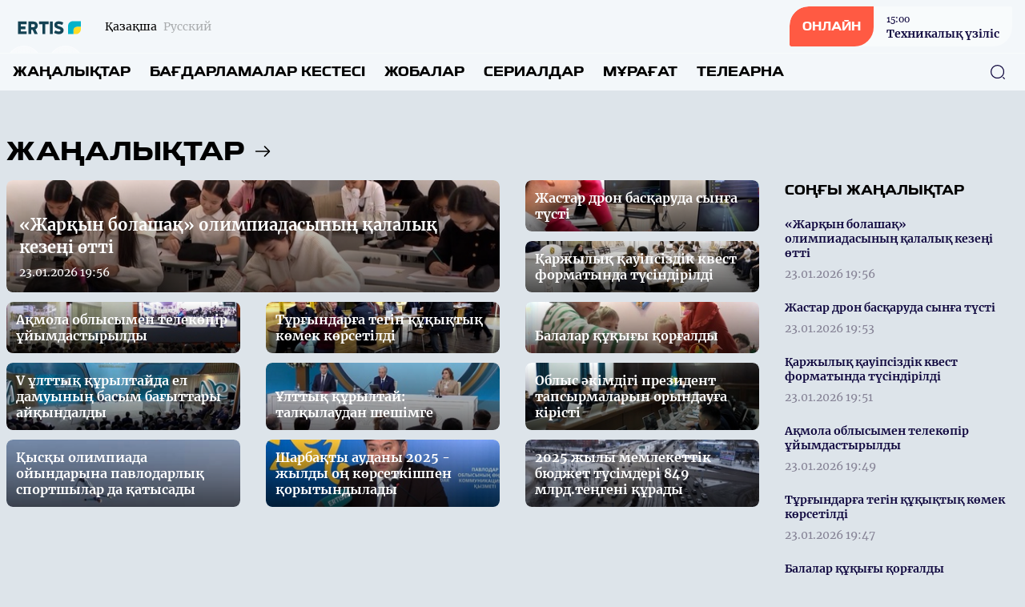

--- FILE ---
content_type: text/html; charset=UTF-8
request_url: https://ertistv.kz/kz
body_size: 18477
content:
<!DOCTYPE html>
<html lang="kk">
    <head>
        <meta charset="utf-8">
        <meta name="viewport" content="width=device-width, initial-scale=1">
        <meta name="csrf-token" content="cRmNyX570wJfOUmE7AEiQPpwqGunmgN9QWxCUP34">

        <title> «ERTIS» телеарнасының ресми сайты </title>
            <meta name="description" content="«ERTIS» арнасы Павлодар мен Павлодар облысы және Қазақстанның өзекті және жаңа жаңалықтарын ұсынады. Біздің арнада бағдарламалар мен фильмдер көріп, уақытыңызды қызықты өткізе аласыздар."/>
    <meta property="og:title" content="«ERTIS» телеарнасының ресми сайты" />
    <meta property="og:url" content="https://ertistv.kz/kz" />
    <meta property="og:image" content="https://rimg.rtrk.kz/1200x630,sc/https://ertistv.kz/assets/images/ertistvbig.png" />
    <meta property="og:description" content="«ERTIS» арнасы Павлодар мен Павлодар облысы және Қазақстанның өзекті және жаңа жаңалықтарын ұсынады. Біздің арнада бағдарламалар мен фильмдер көріп, уақытыңызды қызықты өткізе аласыздар." />

        <link rel="apple-touch-icon" sizes="57x57" href="https://ertistv.kz/apple-icon-57x57.png">
        <link rel="apple-touch-icon" sizes="60x60" href="https://ertistv.kz/apple-icon-60x60.png">
        <link rel="apple-touch-icon" sizes="72x72" href="https://ertistv.kz/apple-icon-72x72.png">
        <link rel="apple-touch-icon" sizes="76x76" href="https://ertistv.kz/apple-icon-76x76.png">
        <link rel="apple-touch-icon" sizes="114x114" href="https://ertistv.kz/apple-icon-114x114.png">
        <link rel="apple-touch-icon" sizes="120x120" href="https://ertistv.kz/apple-icon-120x120.png">
        <link rel="apple-touch-icon" sizes="144x144" href="https://ertistv.kz/apple-icon-144x144.png">
        <link rel="apple-touch-icon" sizes="152x152" href="https://ertistv.kz/apple-icon-152x152.png">
        <link rel="apple-touch-icon" sizes="180x180" href="https://ertistv.kz/apple-icon-180x180.png">
        <link rel="icon" type="image/png" sizes="192x192"  href="https://ertistv.kz/android-icon-192x192.png">
        <link rel="icon" type="image/png" sizes="32x32" href="https://ertistv.kz/favicon-32x32.png">
        <link rel="icon" type="image/png" sizes="96x96" href="https://ertistv.kz/favicon-96x96.png">
        <link rel="icon" type="image/png" sizes="16x16" href="https://ertistv.kz/favicon-16x16.png">
        <link rel="manifest" href="https://ertistv.kz/manifest.json">
        <meta name="msapplication-TileColor" content="#ffffff">
        <meta name="msapplication-TileImage" content="https://ertistv.kz/ms-icon-144x144.png">
        <meta name="theme-color" content="#ffffff">

        <!-- Scripts -->
        <link rel="stylesheet" href="https://ertistv.kz/build/assets/app.5ca1f1d5.css" /><script type="module" src="https://ertistv.kz/build/assets/app.0c8b9301.js"></script>                <style >[wire\:loading], [wire\:loading\.delay], [wire\:loading\.inline-block], [wire\:loading\.inline], [wire\:loading\.block], [wire\:loading\.flex], [wire\:loading\.table], [wire\:loading\.grid], [wire\:loading\.inline-flex] {display: none;}[wire\:loading\.delay\.shortest], [wire\:loading\.delay\.shorter], [wire\:loading\.delay\.short], [wire\:loading\.delay\.long], [wire\:loading\.delay\.longer], [wire\:loading\.delay\.longest] {display:none;}[wire\:offline] {display: none;}[wire\:dirty]:not(textarea):not(input):not(select) {display: none;}input:-webkit-autofill, select:-webkit-autofill, textarea:-webkit-autofill {animation-duration: 50000s;animation-name: livewireautofill;}@keyframes livewireautofill { from {} }</style>
    </head>
    <body class="bg-primary-bg no-translate">
        <header wire:id="pZtGJCAir5dNwkL0JLFE" wire:initial-data="{&quot;fingerprint&quot;:{&quot;id&quot;:&quot;pZtGJCAir5dNwkL0JLFE&quot;,&quot;name&quot;:&quot;common.header&quot;,&quot;locale&quot;:&quot;kz&quot;,&quot;path&quot;:&quot;kz&quot;,&quot;method&quot;:&quot;GET&quot;,&quot;v&quot;:&quot;acj&quot;},&quot;effects&quot;:{&quot;listeners&quot;:[]},&quot;serverMemo&quot;:{&quot;children&quot;:{&quot;l3893973712-0&quot;:{&quot;id&quot;:&quot;9kIWVbL8t1Ef9OgaW16E&quot;,&quot;tag&quot;:&quot;div&quot;}},&quot;errors&quot;:[],&quot;htmlHash&quot;:&quot;022f858b&quot;,&quot;data&quot;:[],&quot;dataMeta&quot;:[],&quot;checksum&quot;:&quot;b52cceacdb2f4667a243119471a8e6b24f73bf8d99f057beaa4bb546840b568c&quot;}}" class="w-full flex flex-col bg-header-light relative" x-data="{show: false, search: false, open: false}">
    <div class="w-full flex justify-between px-4 py-2 items-center">
        <div class="flex items-center space-x-2 lg:space-x-6">
            <a href="https://ertistv.kz/kz" class="flex">
                <img src="https://ertistv.kz/assets/images/ertistv.svg" class="h-7"/>
            </a>
            <div class="flex">
                <ul class="flex space-x-2">
                                            <li class="hidden lg:flex group">
                            <span class="text-sm font-merriweather text-primary opacity-100 group-hover:opacity-100">Қазақша</span>
                        </li>
                        <li class="flex group">
                            <a href="https://ertistv.kz/ru" class="text-sm font-merriweather text-primary opacity-30 group-hover:opacity-100 group-hover:underline"><span class="hidden lg:flex">Русский</span><span class="flex lg:hidden">RU</span></a>
                        </li>
                                    </ul>
            </div>
        </div>
        <div class="flex space-x-4 lg:space-x-5 items-center">























            <a href="https://ertistv.kz/kz/live" class="flex rounded-tl-2xl rounded-br-2xl lg:rounded-tl-3xl lg:rounded-br-3xl rounded-tr-sm rounded-bl-sm bg-white40 group overflow-hidden cursor-pointer relative items-center">
                <div class="absolute inset-0 w-0 h-full bg-red-button transition-all duration-300 ease-in-out group-hover:w-full group-hover:transition-all z-1"></div>
                <div class="rounded-tl-2xl rounded-br-2xl lg:rounded-tl-3xl lg:rounded-br-3xl rounded-tr-0 rounded-bl-sm px-4 py-4 text-white font-toxigenesis uppercase text-sm bg-red-button z-10">Онлайн</div>
                <div  class="hidden lg:flex flex-col text-primary-dark space-y-0.5 z-10 px-4 py-1 group-hover:text-white group-hover:transition-all">
                <div wire:id="9kIWVbL8t1Ef9OgaW16E" wire:initial-data="{&quot;fingerprint&quot;:{&quot;id&quot;:&quot;9kIWVbL8t1Ef9OgaW16E&quot;,&quot;name&quot;:&quot;common.current-live&quot;,&quot;locale&quot;:&quot;kz&quot;,&quot;path&quot;:&quot;kz&quot;,&quot;method&quot;:&quot;GET&quot;,&quot;v&quot;:&quot;acj&quot;},&quot;effects&quot;:{&quot;listeners&quot;:[]},&quot;serverMemo&quot;:{&quot;children&quot;:[],&quot;errors&quot;:[],&quot;htmlHash&quot;:&quot;b1304b05&quot;,&quot;data&quot;:[],&quot;dataMeta&quot;:[],&quot;checksum&quot;:&quot;9ce21c28a40f3f45c11273be7a75011493f3070354567e81344fb40cda1d180e&quot;}}">
            <div class="font-georgia text-xs font-normal"><time datetime="2026-01-24 15:00">15:00</time></div>
        <div class="font-bold text-sm font-merriweather">Техникалық үзіліс</div>
    </div>

<!-- Livewire Component wire-end:9kIWVbL8t1Ef9OgaW16E -->                </div>
            </a>
            <button class="flex lg:hidden w-6 h-6 justify-center items-center text-primary-dark" @click="show = !show; open = !open; search = !search">
                <svg width="24" height="18" viewBox="0 0 24 18" fill="none" xmlns="http://www.w3.org/2000/svg" x-show="!open">
                    <line x1="1" y1="1" x2="23" y2="1" stroke="currentColor" stroke-width="2" stroke-linecap="round"/>
                    <line x1="1" y1="9" x2="23" y2="9" stroke="currentColor" stroke-width="2" stroke-linecap="round"/>
                    <line x1="1" y1="17" x2="23" y2="17" stroke="currentColor" stroke-width="2" stroke-linecap="round"/>
                </svg>
                <svg width="20" height="19" viewBox="0 0 20 19" fill="none" xmlns="http://www.w3.org/2000/svg" x-show="open" x-cloak>
                    <line x1="1.92886" y1="1.51465" x2="18.1923" y2="17.7781" stroke="currentColor" stroke-width="2" stroke-linecap="round"/>
                    <line x1="1" y1="-1" x2="24" y2="-1" transform="matrix(-0.707107 0.707107 0.707107 0.707107 19.4854 1.51465)" stroke="currentColor" stroke-width="2" stroke-linecap="round"/>
                </svg>
            </button>
        </div>
    </div>
    <nav role="navigation" class="w-full flex flex-col lg:flex-row justify-between items-center border-t border-white40 px-4 py-3 absolute top-16 bg-header-light lg:top-0 lg:relative z-50" :class="open ? 'flex' : 'hidden lg:flex'" x-cloak>
        <ul class="flex flex-col lg:flex-row w-full space-y-6 lg:space-y-0 lg:space-x-6">
            <li class="flex group">
    <a
            href="https://ertistv.kz/kz/news"
            class="uppercase font-bold text-menu-item font-toxigenesis text-primary group-hover:text-hover-blue"
    >Жаңалықтар</a>
</li>
            <li class="flex group">
    <a
            href="https://ertistv.kz/kz/program"
            class="uppercase font-bold text-menu-item font-toxigenesis text-primary group-hover:text-hover-blue"
    >Бағдарламалар кестесі</a>
</li>
                        <li class="flex group">
    <a
            href="https://ertistv.kz/kz/projects"
            class="uppercase font-bold text-menu-item font-toxigenesis text-primary group-hover:text-hover-blue"
    >Жобалар</a>
</li>
                        <li class="flex group">
    <a
            href="https://ertistv.kz/kz/serials"
            class="uppercase font-bold text-menu-item font-toxigenesis text-primary group-hover:text-hover-blue"
    >Сериалдар</a>
</li>
                        <li class="flex group">
    <a
            href="https://ertistv.kz/kz/videos"
            class="uppercase font-bold text-menu-item font-toxigenesis text-primary group-hover:text-hover-blue"
    >Мұрағат</a>
</li>
            <li class="dropdown inline uppercase font-bold text-menu-item font-toxigenesis text-primary group relative">
                <div class="cursor-pointer hidden lg:flex z-50 group-hover:text-hover-blue">Телеарна</div>
                <div class="dropdown-menu lg:top-4 flex relative lg:absolute lg:hidden h-auto z-30">
                    <ul class="flex flex-col lg:block w-full lg:bg-white lg:shadow lg:py-2 px-2 lg:px-4 lg:mt-3 rounded-lg">

                        <li class="py-1"><a href="https://ertistv.kz/kz/lead" class="block text-primary font-bold text-base uppercase hover:text-hover-blue cursor-pointer whitespace-nowrap pr-8">Басшылық</a></li>
                                                                                                                                                                                                                                                <li class="py-1"><a href="https://ertistv.kz/kz/published-info" class="block text-primary font-bold text-base uppercase hover:text-hover-blue cursor-pointer whitespace-nowrap pr-8">Жариялануға жататын мəліметтер тізбесі</a></li>
                                                                                                                                                                                                                                    <li class="py-1"><a href="https://ertistv.kz/kz/teams" class="block text-primary font-bold text-base uppercase hover:text-hover-blue cursor-pointer whitespace-nowrap pr-8">Арна айнасы</a></li>
                                                                                                            <li class="py-1"><a href="https://ertistv.kz/kz/vibr" class="block text-primary font-bold text-base uppercase hover:text-hover-blue cursor-pointer whitespace-nowrap pr-8">ҚР «Масс-медиа туралы» Заңы </a></li>
                                                                                                                    <li class="py-1"><a href="https://ertistv.kz/kz/aq" class="block text-primary font-bold text-base uppercase hover:text-hover-blue cursor-pointer whitespace-nowrap pr-8">АҚПАРАТТЫҚ ХАБАРЛАМА</a></li>
                                                                                                                                                                                <li class="py-1"><a href="https://ertistv.kz/kz/about" class="block text-primary font-bold text-base uppercase hover:text-hover-blue cursor-pointer whitespace-nowrap pr-8">Телеарна туралы</a></li>
                                                                                                                    <li class="py-1"><a href="https://ertistv.kz/kz/adv" class="block text-primary font-bold text-base uppercase hover:text-hover-blue cursor-pointer whitespace-nowrap pr-8">Жарнама</a></li>
                                                                                    
                    </ul>
                </div>
            </li>
        </ul>
        <button class="absolute right-6 z-10 text-primary-dark hover:text-primary-blue" x-bind:class="search ? 'hidden' : 'hidden lg:flex'" x-on:click="search = !search">
            <svg width="20" height="20" viewBox="0 0 20 20" fill="none" xmlns="http://www.w3.org/2000/svg">
                <path d="M9.58268 18.1253C4.87435 18.1253 1.04102 14.292 1.04102 9.58366C1.04102 4.87533 4.87435 1.04199 9.58268 1.04199C14.291 1.04199 18.1243 4.87533 18.1243 9.58366C18.1243 14.292 14.291 18.1253 9.58268 18.1253ZM9.58268 2.29199C5.55768 2.29199 2.29102 5.56699 2.29102 9.58366C2.29102 13.6003 5.55768 16.8753 9.58268 16.8753C13.6077 16.8753 16.8743 13.6003 16.8743 9.58366C16.8743 5.56699 13.6077 2.29199 9.58268 2.29199Z" fill="currentColor"/>
                <path d="M18.3326 18.9585C18.1742 18.9585 18.0159 18.9002 17.8909 18.7752L16.2242 17.1085C15.9826 16.8669 15.9826 16.4669 16.2242 16.2252C16.4659 15.9835 16.8659 15.9835 17.1076 16.2252L18.7742 17.8919C19.0159 18.1335 19.0159 18.5335 18.7742 18.7752C18.6492 18.9002 18.4909 18.9585 18.3326 18.9585Z" fill="currentColor"/>
            </svg>
        </button>
        <div class="w-full px-4 relative lg:absolute inset-0 h-10 mt-8 lg:mt-0 items-center" x-bind:class="search ? 'flex' : 'hidden'">
            <form x-show="search" class="w-full flex items-center" action="https://ertistv.kz/kz/search" x-cloak>
                <input name="q" class="flex w-full h-10 rounded-lg border border-primary-dark focus:border-primary-blue focus:outline-0 focus:outline-none focus:outline-offset-0 px-3 py-3" required oninvalid="this.setCustomValidity('Сайт бойынша іздеу үшін жазыңыз...')" />
                <button class="absolute right-6 z-10 text-primary-dark hover:text-primary-blue" type="submit">
                    <svg width="20" height="20" viewBox="0 0 20 20" fill="none" xmlns="http://www.w3.org/2000/svg">
                        <path d="M9.58268 18.1253C4.87435 18.1253 1.04102 14.292 1.04102 9.58366C1.04102 4.87533 4.87435 1.04199 9.58268 1.04199C14.291 1.04199 18.1243 4.87533 18.1243 9.58366C18.1243 14.292 14.291 18.1253 9.58268 18.1253ZM9.58268 2.29199C5.55768 2.29199 2.29102 5.56699 2.29102 9.58366C2.29102 13.6003 5.55768 16.8753 9.58268 16.8753C13.6077 16.8753 16.8743 13.6003 16.8743 9.58366C16.8743 5.56699 13.6077 2.29199 9.58268 2.29199Z" fill="currentColor"/>
                        <path d="M18.3326 18.9585C18.1742 18.9585 18.0159 18.9002 17.8909 18.7752L16.2242 17.1085C15.9826 16.8669 15.9826 16.4669 16.2242 16.2252C16.4659 15.9835 16.8659 15.9835 17.1076 16.2252L18.7742 17.8919C19.0159 18.1335 19.0159 18.5335 18.7742 18.7752C18.6492 18.9002 18.4909 18.9585 18.3326 18.9585Z" fill="currentColor"/>
                    </svg>
                </button>
            </form>
        </div>
    </nav>
</header>

<!-- Livewire Component wire-end:pZtGJCAir5dNwkL0JLFE -->
        <div wire:id="N5DVwBlSnhRemBCwWgwv" wire:initial-data="{&quot;fingerprint&quot;:{&quot;id&quot;:&quot;N5DVwBlSnhRemBCwWgwv&quot;,&quot;name&quot;:&quot;common.banners.top&quot;,&quot;locale&quot;:&quot;kz&quot;,&quot;path&quot;:&quot;kz&quot;,&quot;method&quot;:&quot;GET&quot;,&quot;v&quot;:&quot;acj&quot;},&quot;effects&quot;:{&quot;listeners&quot;:[]},&quot;serverMemo&quot;:{&quot;children&quot;:[],&quot;errors&quot;:[],&quot;htmlHash&quot;:&quot;5cd7e88b&quot;,&quot;data&quot;:{&quot;type&quot;:1},&quot;dataMeta&quot;:[],&quot;checksum&quot;:&quot;42a7313780bf0539aa145feb2eef44cda164d4a7e75a12f3abc8dd2ffca9e0f8&quot;}}">
</div>

<!-- Livewire Component wire-end:N5DVwBlSnhRemBCwWgwv -->
        <main class="">
            <div wire:id="4fsGRGFGJ5u1DFpEvF6S" wire:initial-data="{&quot;fingerprint&quot;:{&quot;id&quot;:&quot;4fsGRGFGJ5u1DFpEvF6S&quot;,&quot;name&quot;:&quot;front.index&quot;,&quot;locale&quot;:&quot;kz&quot;,&quot;path&quot;:&quot;kz&quot;,&quot;method&quot;:&quot;GET&quot;,&quot;v&quot;:&quot;acj&quot;},&quot;effects&quot;:{&quot;listeners&quot;:[]},&quot;serverMemo&quot;:{&quot;children&quot;:{&quot;l4263056540-0&quot;:{&quot;id&quot;:&quot;GpsmBJB8SACFCo6vuXMm&quot;,&quot;tag&quot;:&quot;div&quot;}},&quot;errors&quot;:[],&quot;htmlHash&quot;:&quot;164df923&quot;,&quot;data&quot;:[],&quot;dataMeta&quot;:[],&quot;checksum&quot;:&quot;0903b9b1562632f08c8bbdf042797c30b36846ffef8ea81aba831a23ecb397f7&quot;}}">
        <div class="w-full flex">
        <div class="flex w-full relative flex-col aspect-9-2">
            <div
                class="w-full relative h-full"
                x-data="{ shown: false, activeSlide: 1, slides: [
                                    {id: 1, link: '#', title: 'Таза Қазақстан', mainimg: 'https://rimg.rtrk.kz/1440x320,sc/https://ertistv.kz/storage/2025/09/03/zRcCJmgge3u6cQctZIcuFNsZjW4yZVwLmDX3DUMI.png'},                                    {id: 2, link: '#', title: 'Ertis ақпарат', mainimg: 'https://rimg.rtrk.kz/1440x320,sc/https://ertistv.kz/storage/2025/10/31/uMcww4GyDONp3Oq4WF5JeZP1wvAOQ0XPgEe9BvbG.jpg'},                                    {id: 3, link: 'https://ertistv.kz/kz/projects/Jana-kun', title: 'Жаңа күн ', mainimg: 'https://rimg.rtrk.kz/1440x320,sc/https://ertistv.kz/storage/2024/04/18/xFiKgYCVgwcjoznKtvIaSCf4gQfOBbG0XGIwJPbN.png'},                                    {id: 4, link: '#', title: 'Жұмысшы мамандықтар жылы', mainimg: 'https://rimg.rtrk.kz/1440x320,sc/https://ertistv.kz/storage/2025/08/08/w4svQtxOCDKrogLdOrbTiTTG3IWUacPv8KKLXvVM.png'}                                    ], loop() {setInterval(() => {this.activeSlide = this.activeSlide === this.slides.length ? 1 : this.activeSlide+1 }, 5000)}}"
                x-init="loop"
            >
                <!-- Slides -->
                <template x-for="slide in slides" :key="slide.id">
                    <div
                        x-show="activeSlide === slide.id"
                        x-intersect="shown = true"
                        class="flex h-full w-full z-1">
                        <a :href="`${slide.link}`">
                        <div x-show="shown" x-transition class="w-full absolute inset-0 h-full aspect-9-2" :style="`background: url(${slide.mainimg}) center center no-repeat;background-size: cover;`"></div>

                        </a>
                    </div>
                </template>

                <div class="w-full max-w-7xl mx-auto px-2 z-10 grid grid-cols-4 absolute bottom-0 left-0 right-0 py-3 gap-x-8">
                    <div class="w-full col-span-3 space-y-3 flex flex-col justify-end">
                        <!-- Prev/Next Arrows -->
                        <div class="relative w-24 h-11 flex left-0 bottom-0 justify-between items-center z-10">
                            <div class="flex items-center justify-start w-11 group">
                                <button
                                    style="backdrop-filter: blur(12px)"
                                    class="rounded-full w-11 h-11 flex items-center justify-center bg-white40 border border-white40 text-primary-dark group-hover:bg-white"
                                    x-on:click="activeSlide = activeSlide === 1 ? slides.length : activeSlide - 1, loop">
                                    <svg width="16" height="16" viewBox="0 0 16 16" fill="none" xmlns="http://www.w3.org/2000/svg">
                                        <path d="M11.8731 14.7066C12.5398 14.7066 13.1865 14.4466 13.6998 13.9466C14.5331 13.1332 14.7331 11.9332 14.2131 10.8932L13.1331 8.73323C12.9065 8.2799 12.9065 7.73323 13.1331 7.27323L14.2131 5.10657C14.7331 4.06657 14.5331 2.86657 13.6998 2.05323C12.8665 1.2399 11.6665 1.0599 10.6331 1.60657L2.90647 5.67323C2.0398 6.12657 1.4998 7.0199 1.4998 7.9999C1.4998 8.9799 2.0398 9.87323 2.90647 10.3266L10.6331 14.3932C11.0331 14.6066 11.4531 14.7066 11.8731 14.7066ZM11.8665 2.29323C12.3265 2.29323 12.7265 2.50657 12.9998 2.77323C13.4131 3.17323 13.7065 3.88657 13.3198 4.66657L12.2398 6.82657C11.8731 7.56657 11.8731 8.4399 12.2398 9.1799L13.3198 11.3399C13.7131 12.1199 13.4131 12.8332 12.9998 13.2332C12.5865 13.6332 11.8731 13.9199 11.0998 13.5132L3.37314 9.44656C2.82647 9.1599 2.4998 8.6199 2.4998 8.00657C2.4998 7.39323 2.82647 6.85323 3.37314 6.56657L11.0998 2.48657C11.3665 2.34657 11.6265 2.29323 11.8665 2.29323Z" fill="currentColor"/>
                                    </svg>
                                </button>
                            </div>
                            <div class="flex items-center justify-end w-11 group">
                                <button
                                    style="backdrop-filter: blur(12px)"
                                    class="rounded-full w-11 h-11 flex items-center justify-center bg-white40 border border-white40 text-primary-dark group-hover:bg-white"
                                    x-on:click="activeSlide = activeSlide === slides.length ? 1 : activeSlide + 1, loop">
                                    <svg width="16" height="16" viewBox="0 0 16 16" fill="none" xmlns="http://www.w3.org/2000/svg">
                                        <path d="M4.12686 14.7066C3.4602 14.7066 2.81353 14.4466 2.3002 13.9466C1.46686 13.1332 1.26686 11.9332 1.78686 10.8932L2.86686 8.73323C3.09353 8.2799 3.09353 7.73323 2.86686 7.27323L1.78686 5.10657C1.26686 4.06657 1.46686 2.86657 2.3002 2.05323C3.13353 1.2399 4.33353 1.0599 5.36686 1.60657L13.0935 5.67323C13.9602 6.12657 14.5002 7.0199 14.5002 7.9999C14.5002 8.9799 13.9602 9.87323 13.0935 10.3266L5.36686 14.3932C4.96686 14.6066 4.54686 14.7066 4.12686 14.7066ZM4.13353 2.29323C3.67353 2.29323 3.27353 2.50657 3.0002 2.77323C2.58686 3.17323 2.29353 3.88657 2.6802 4.66657L3.7602 6.82657C4.12686 7.56657 4.12686 8.4399 3.7602 9.1799L2.6802 11.3399C2.28686 12.1199 2.58686 12.8332 3.0002 13.2332C3.41353 13.6332 4.12686 13.9199 4.9002 13.5132L12.6269 9.44656C13.1735 9.1599 13.5002 8.6199 13.5002 8.00657C13.5002 7.39323 13.1735 6.85323 12.6269 6.56657L4.9002 2.48657C4.63353 2.34657 4.37353 2.29323 4.13353 2.29323Z" fill="currentColor"/>
                                    </svg>
                                </button>
                            </div>
                        </div>

















                    </div>




















                </div>
            </div>
        </div>
    </div>
        <div class="w-full max-w-7xl mx-auto py-6 lg:py-14 px-2">
                <section class="w-full flex flex-col mb-8 lg:mb-14">
            <div class="w-full flex mb-4">

    
            <a href="https://ertistv.kz/kz/news" class="w-full flex">
                <h2 class="uppercase font-bold text-lg lg:text-2xl lg:text-section-title font-toxigenesis  flex space-x-2.5 items-center ">
                <span>Жаңалықтар</span>
                                    <span>
                <svg width="24" height="24" viewBox="0 0 24 24" fill="none" xmlns="http://www.w3.org/2000/svg">
                    <path d="M14.4301 18.8201C14.2401 18.8201 14.0501 18.7501 13.9001 18.6001C13.6101 18.3101 13.6101 17.8301 13.9001 17.5401L19.4401 12.0001L13.9001 6.46012C13.6101 6.17012 13.6101 5.69012 13.9001 5.40012C14.1901 5.11012 14.6701 5.11012 14.9601 5.40012L21.0301 11.4701C21.3201 11.7601 21.3201 12.2401 21.0301 12.5301L14.9601 18.6001C14.8101 18.7501 14.6201 18.8201 14.4301 18.8201Z" fill="currentColor"/>
                    <path d="M20.33 12.75H3.5C3.09 12.75 2.75 12.41 2.75 12C2.75 11.59 3.09 11.25 3.5 11.25H20.33C20.74 11.25 21.08 11.59 21.08 12C21.08 12.41 20.74 12.75 20.33 12.75Z" fill="currentColor"/>
                </svg>
            </span>
                            </h2>
        </a>
    </div>
            <div class="w-full grid grid-cols-1 lg:grid-cols-4 lg:gap-x-8">
                                <div class="w-full lg:col-span-3 mb-8 lg:mb-0">
                    <div class="w-full grid grid-cols-1 lg:grid-cols-3 gap-x-8">
                        <div class="w-full flex lg:col-span-2">
                                                                                                <div class="overflow-hidden flex w-full rounded-lg aspect-video group mb-3">
    <a href="https://ertistv.kz/kz/news/37327" class="w-full rounded-lg overflow-hidden flex h-full relative">
        <div class="w-full absolute inset-0 bg-gradient-to-t from-black60 to-black0 z-10"></div>
        <div class="absolute w-full h-full inset-0 z-1 scale-105 transform ease-in duration-150 group-hover:scale-110" style="background: url(https://rimg.rtrk.kz/630x350,sc/https://ertistv.kz/storage/2026/01/23/HkAI1g5pL3Hks9apANWZRJEqtA3ZePmInJBK29dn.jpg) center center no-repeat; background-size: cover"></div>
        <div class="w-full h-full relative inset-0 flex z-20">
            <div class="p-4 flex flex-col items-start w-full justify-end">
                <h3 class="text-base lg:text-xl font-bold text-white group-hover:text-primary-yellow mb-2 font-merriweather">«Жарқын болашақ» олимпиадасының қалалық кезеңі өтті</h3>
                <time datetime="2026-01-23 19:56" class="text-sm font-normal text-white mb-0 font-merriweather">23.01.2026 19:56</time>
            </div>
        </div>
    </a>
</div>
                                                                                                                                                                                                                                                                                                                                                                                                                                                                                                                                                                                                                                                                                                                                                                        </div>
                                                    <div class="w-full grid gap-x-4 lg:gap-x-8 grid-cols-2 lg:grid-cols-1">
                                                                                                                                                                                <div class="overflow-hidden flex w-full rounded-lg aspect-video group mb-3">
    <a href="https://ertistv.kz/kz/news/37326" class="w-full rounded-lg overflow-hidden flex h-full relative">
        <div class="w-full absolute inset-0 bg-gradient-to-t from-black60 to-black0 z-10"></div>
        <div class="absolute w-full h-full inset-0 z-1 scale-105 transform ease-in duration-150 group-hover:scale-110" style="background: url(https://rimg.rtrk.kz/320x180,sc/https://ertistv.kz/storage/2026/01/23/e9R4jAOHepJY67HKgXssTlY1UYbKeWRbpjoylAAI.jpg) center center no-repeat; background-size: cover"></div>
        <div class="w-full h-full relative inset-0 flex z-20">
            <div class="p-3 flex items-end w-full">
                <h3 class="text-xs-mobile lg:text-base font-bold text-white group-hover:text-primary-yellow mb-0 font-merriweather">Жастар дрон басқаруда сынға түсті</h3>
            </div>
        </div>
    </a>
</div>
                                                                                                                                                <div class="overflow-hidden flex w-full rounded-lg aspect-video group mb-3">
    <a href="https://ertistv.kz/kz/news/37325" class="w-full rounded-lg overflow-hidden flex h-full relative">
        <div class="w-full absolute inset-0 bg-gradient-to-t from-black60 to-black0 z-10"></div>
        <div class="absolute w-full h-full inset-0 z-1 scale-105 transform ease-in duration-150 group-hover:scale-110" style="background: url(https://rimg.rtrk.kz/320x180,sc/https://ertistv.kz/storage/2026/01/23/qwxrvBjFUa0GRnyFsUlKKHgC7yuG00GevmtFQOxM.jpg) center center no-repeat; background-size: cover"></div>
        <div class="w-full h-full relative inset-0 flex z-20">
            <div class="p-3 flex items-end w-full">
                <h3 class="text-xs-mobile lg:text-base font-bold text-white group-hover:text-primary-yellow mb-0 font-merriweather">Қаржылық қауіпсіздік квест форматында түсіндірілді</h3>
            </div>
        </div>
    </a>
</div>
                                                                                                                                                                                                                                                                                                                                                                                                                                                                                                                                                                                                                                                                                                                                    </div>
                                            </div>
                                            <div class="w-full grid grid-cols-2 lg:grid-cols-3 gap-x-4 lg:gap-x-8">
                                                                                                                                                                                                                                                                                    <div class="overflow-hidden flex w-full rounded-lg aspect-video group mb-3">
    <a href="https://ertistv.kz/kz/news/37324" class="w-full rounded-lg overflow-hidden flex h-full relative">
        <div class="w-full absolute inset-0 bg-gradient-to-t from-black60 to-black0 z-10"></div>
        <div class="absolute w-full h-full inset-0 z-1 scale-105 transform ease-in duration-150 group-hover:scale-110" style="background: url(https://rimg.rtrk.kz/320x180,sc/https://ertistv.kz/storage/2026/01/23/wwneCM2ZjLpkInLvS3QcqaOBPNgGMD0A4wYV7tBp.jpg) center center no-repeat; background-size: cover"></div>
        <div class="w-full h-full relative inset-0 flex z-20">
            <div class="p-3 flex items-end w-full">
                <h3 class="text-xs-mobile lg:text-base font-bold text-white group-hover:text-primary-yellow mb-0 font-merriweather">Ақмола облысымен телекөпір ұйымдастырылды</h3>
            </div>
        </div>
    </a>
</div>
                                                                                                                                <div class="overflow-hidden flex w-full rounded-lg aspect-video group mb-3">
    <a href="https://ertistv.kz/kz/news/37323" class="w-full rounded-lg overflow-hidden flex h-full relative">
        <div class="w-full absolute inset-0 bg-gradient-to-t from-black60 to-black0 z-10"></div>
        <div class="absolute w-full h-full inset-0 z-1 scale-105 transform ease-in duration-150 group-hover:scale-110" style="background: url(https://rimg.rtrk.kz/320x180,sc/https://ertistv.kz/storage/2026/01/23/mXr7KIn19ZRZeXcesALPjPu3c3RaEvBfCCYJQpcm.jpg) center center no-repeat; background-size: cover"></div>
        <div class="w-full h-full relative inset-0 flex z-20">
            <div class="p-3 flex items-end w-full">
                <h3 class="text-xs-mobile lg:text-base font-bold text-white group-hover:text-primary-yellow mb-0 font-merriweather">Тұрғындарға тегін құқықтық көмек көрсетілді</h3>
            </div>
        </div>
    </a>
</div>
                                                                                                                                <div class="overflow-hidden flex w-full rounded-lg aspect-video group mb-3">
    <a href="https://ertistv.kz/kz/news/37322" class="w-full rounded-lg overflow-hidden flex h-full relative">
        <div class="w-full absolute inset-0 bg-gradient-to-t from-black60 to-black0 z-10"></div>
        <div class="absolute w-full h-full inset-0 z-1 scale-105 transform ease-in duration-150 group-hover:scale-110" style="background: url(https://rimg.rtrk.kz/320x180,sc/https://ertistv.kz/storage/2026/01/23/Qg4kGN2ZCEripTWhc1CmeEOthTBsT5MUIElBma6A.jpg) center center no-repeat; background-size: cover"></div>
        <div class="w-full h-full relative inset-0 flex z-20">
            <div class="p-3 flex items-end w-full">
                <h3 class="text-xs-mobile lg:text-base font-bold text-white group-hover:text-primary-yellow mb-0 font-merriweather">Балалар құқығы қорғалды</h3>
            </div>
        </div>
    </a>
</div>
                                                                                                                                <div class="overflow-hidden flex w-full rounded-lg aspect-video group mb-3">
    <a href="https://ertistv.kz/kz/news/37321" class="w-full rounded-lg overflow-hidden flex h-full relative">
        <div class="w-full absolute inset-0 bg-gradient-to-t from-black60 to-black0 z-10"></div>
        <div class="absolute w-full h-full inset-0 z-1 scale-105 transform ease-in duration-150 group-hover:scale-110" style="background: url(https://rimg.rtrk.kz/320x180,sc/https://ertistv.kz/storage/2026/01/23/DSs0lO16KJzI1o35b5T4dPX73gt7AXVSHQJYYGlM.jpg) center center no-repeat; background-size: cover"></div>
        <div class="w-full h-full relative inset-0 flex z-20">
            <div class="p-3 flex items-end w-full">
                <h3 class="text-xs-mobile lg:text-base font-bold text-white group-hover:text-primary-yellow mb-0 font-merriweather">V ұлттық құрылтайда ел дамуының басым бағыттары айқындалды</h3>
            </div>
        </div>
    </a>
</div>
                                                                                                                                <div class="overflow-hidden flex w-full rounded-lg aspect-video group mb-3">
    <a href="https://ertistv.kz/kz/news/37320" class="w-full rounded-lg overflow-hidden flex h-full relative">
        <div class="w-full absolute inset-0 bg-gradient-to-t from-black60 to-black0 z-10"></div>
        <div class="absolute w-full h-full inset-0 z-1 scale-105 transform ease-in duration-150 group-hover:scale-110" style="background: url(https://rimg.rtrk.kz/320x180,sc/https://ertistv.kz/storage/2026/01/23/sxR4kK5fI5RbCEm5QVhjkH3YZEd2rKmKDJXKkwK6.jpg) center center no-repeat; background-size: cover"></div>
        <div class="w-full h-full relative inset-0 flex z-20">
            <div class="p-3 flex items-end w-full">
                <h3 class="text-xs-mobile lg:text-base font-bold text-white group-hover:text-primary-yellow mb-0 font-merriweather">Ұлттық құрылтай: талқылаудан шешімге</h3>
            </div>
        </div>
    </a>
</div>
                                                                                                                                <div class="overflow-hidden flex w-full rounded-lg aspect-video group mb-3">
    <a href="https://ertistv.kz/kz/news/37319" class="w-full rounded-lg overflow-hidden flex h-full relative">
        <div class="w-full absolute inset-0 bg-gradient-to-t from-black60 to-black0 z-10"></div>
        <div class="absolute w-full h-full inset-0 z-1 scale-105 transform ease-in duration-150 group-hover:scale-110" style="background: url(https://rimg.rtrk.kz/320x180,sc/https://ertistv.kz/storage/2026/01/23/GU3APrFJkPzbumMtYOhakftLySzyRuMyIDWdPi8E.jpg) center center no-repeat; background-size: cover"></div>
        <div class="w-full h-full relative inset-0 flex z-20">
            <div class="p-3 flex items-end w-full">
                <h3 class="text-xs-mobile lg:text-base font-bold text-white group-hover:text-primary-yellow mb-0 font-merriweather">Облыс әкімдігі президент тапсырмаларын орындауға кірісті</h3>
            </div>
        </div>
    </a>
</div>
                                                                                                                                <div class="overflow-hidden flex w-full rounded-lg aspect-video group mb-3">
    <a href="https://ertistv.kz/kz/news/37316" class="w-full rounded-lg overflow-hidden flex h-full relative">
        <div class="w-full absolute inset-0 bg-gradient-to-t from-black60 to-black0 z-10"></div>
        <div class="absolute w-full h-full inset-0 z-1 scale-105 transform ease-in duration-150 group-hover:scale-110" style="background: url(https://rimg.rtrk.kz/320x180,sc/https://ertistv.kz/storage/2026/01/22/ugG8RKDo149WzQHFWcYwUApvJksrXpVxuLmHaoLP.jpg) center center no-repeat; background-size: cover"></div>
        <div class="w-full h-full relative inset-0 flex z-20">
            <div class="p-3 flex items-end w-full">
                <h3 class="text-xs-mobile lg:text-base font-bold text-white group-hover:text-primary-yellow mb-0 font-merriweather">Қысқы олимпиада ойындарына павлодарлық спортшылар да қатысады</h3>
            </div>
        </div>
    </a>
</div>
                                                                                                                                <div class="overflow-hidden flex w-full rounded-lg aspect-video group mb-3">
    <a href="https://ertistv.kz/kz/news/37315" class="w-full rounded-lg overflow-hidden flex h-full relative">
        <div class="w-full absolute inset-0 bg-gradient-to-t from-black60 to-black0 z-10"></div>
        <div class="absolute w-full h-full inset-0 z-1 scale-105 transform ease-in duration-150 group-hover:scale-110" style="background: url(https://rimg.rtrk.kz/320x180,sc/https://ertistv.kz/storage/2026/01/22/Wi6fCUdE3MZItO0wPVnmTL44PVNjOZxcgTEl9SSC.jpg) center center no-repeat; background-size: cover"></div>
        <div class="w-full h-full relative inset-0 flex z-20">
            <div class="p-3 flex items-end w-full">
                <h3 class="text-xs-mobile lg:text-base font-bold text-white group-hover:text-primary-yellow mb-0 font-merriweather">Шарбақты ауданы 2025 - жылды оң көрсеткішпен қорытындылады</h3>
            </div>
        </div>
    </a>
</div>
                                                                                                                                <div class="overflow-hidden hidden lg:flex w-full rounded-lg aspect-video group mb-3">
    <a href="https://ertistv.kz/kz/news/37314" class="w-full rounded-lg overflow-hidden flex h-full relative">
        <div class="w-full absolute inset-0 bg-gradient-to-t from-black60 to-black0 z-10"></div>
        <div class="absolute w-full h-full inset-0 z-1 scale-105 transform ease-in duration-150 group-hover:scale-110" style="background: url(https://rimg.rtrk.kz/320x180,sc/https://ertistv.kz/storage/2026/01/22/w0xyYG6SQwJAlVlJPy2N4wo8APYCXo1h2fUqzf9E.jpg) center center no-repeat; background-size: cover"></div>
        <div class="w-full h-full relative inset-0 flex z-20">
            <div class="p-3 flex items-end w-full">
                <h3 class="text-xs-mobile lg:text-base font-bold text-white group-hover:text-primary-yellow mb-0 font-merriweather">2025 жылы мемлекеттік бюджет түсімдері 849 млрд.теңгені құрады</h3>
            </div>
        </div>
    </a>
</div>
                                                                                    </div>
                                                        </div>
                <aside class="w-full flex flex-col space-y-4">
                                    <div class="w-full flex flex-col">
                        <div class="w-full flex mb-4">
    <h3 class="uppercase font-bold text-side-title font-toxigenesis ">
        <span>Соңғы жаңалықтар</span>
            </h3>
</div>
                        <div class="w-full lg:h-850 lg:overflow-y-scroll scrollbar scrollbar-hidden hover:scrollbar-track-gray20 hover:scrollbar-thumb-primary-blue hover:scrollbar-width-1 lg:pr-3">
                                                            <div class="flex w-full group mb-4">
    <a href="https://ertistv.kz/kz/news/37327" class="w-full flex relative">
        <div class="w-full h-full relative inset-0 flex">
            <div class="py-1 flex flex-col items-start w-full">
                <h3 class="text-sm font-bold text-primary-dark group-hover:text-hover-blue mb-2 font-merriweather">«Жарқын болашақ» олимпиадасының қалалық кезеңі өтті</h3>
                <time datetime="2026-01-23 19:56" class="text-sm font-normal text-primary-gray mb-0 font-merriweather">23.01.2026 19:56</time>
            </div>
        </div>
    </a>
</div>
                                                            <div class="flex w-full group mb-4">
    <a href="https://ertistv.kz/kz/news/37326" class="w-full flex relative">
        <div class="w-full h-full relative inset-0 flex">
            <div class="py-1 flex flex-col items-start w-full">
                <h3 class="text-sm font-bold text-primary-dark group-hover:text-hover-blue mb-2 font-merriweather">Жастар дрон басқаруда сынға түсті</h3>
                <time datetime="2026-01-23 19:53" class="text-sm font-normal text-primary-gray mb-0 font-merriweather">23.01.2026 19:53</time>
            </div>
        </div>
    </a>
</div>
                                                            <div class="flex w-full group mb-4">
    <a href="https://ertistv.kz/kz/news/37325" class="w-full flex relative">
        <div class="w-full h-full relative inset-0 flex">
            <div class="py-1 flex flex-col items-start w-full">
                <h3 class="text-sm font-bold text-primary-dark group-hover:text-hover-blue mb-2 font-merriweather">Қаржылық қауіпсіздік квест форматында түсіндірілді</h3>
                <time datetime="2026-01-23 19:51" class="text-sm font-normal text-primary-gray mb-0 font-merriweather">23.01.2026 19:51</time>
            </div>
        </div>
    </a>
</div>
                                                            <div class="flex w-full group mb-4">
    <a href="https://ertistv.kz/kz/news/37324" class="w-full flex relative">
        <div class="w-full h-full relative inset-0 flex">
            <div class="py-1 flex flex-col items-start w-full">
                <h3 class="text-sm font-bold text-primary-dark group-hover:text-hover-blue mb-2 font-merriweather">Ақмола облысымен телекөпір ұйымдастырылды</h3>
                <time datetime="2026-01-23 19:49" class="text-sm font-normal text-primary-gray mb-0 font-merriweather">23.01.2026 19:49</time>
            </div>
        </div>
    </a>
</div>
                                                            <div class="flex w-full group mb-4">
    <a href="https://ertistv.kz/kz/news/37323" class="w-full flex relative">
        <div class="w-full h-full relative inset-0 flex">
            <div class="py-1 flex flex-col items-start w-full">
                <h3 class="text-sm font-bold text-primary-dark group-hover:text-hover-blue mb-2 font-merriweather">Тұрғындарға тегін құқықтық көмек көрсетілді</h3>
                <time datetime="2026-01-23 19:47" class="text-sm font-normal text-primary-gray mb-0 font-merriweather">23.01.2026 19:47</time>
            </div>
        </div>
    </a>
</div>
                                                            <div class="flex w-full group mb-4">
    <a href="https://ertistv.kz/kz/news/37322" class="w-full flex relative">
        <div class="w-full h-full relative inset-0 flex">
            <div class="py-1 flex flex-col items-start w-full">
                <h3 class="text-sm font-bold text-primary-dark group-hover:text-hover-blue mb-2 font-merriweather">Балалар құқығы қорғалды</h3>
                <time datetime="2026-01-23 19:45" class="text-sm font-normal text-primary-gray mb-0 font-merriweather">23.01.2026 19:45</time>
            </div>
        </div>
    </a>
</div>
                                                            <div class="flex w-full group mb-4">
    <a href="https://ertistv.kz/kz/news/37321" class="w-full flex relative">
        <div class="w-full h-full relative inset-0 flex">
            <div class="py-1 flex flex-col items-start w-full">
                <h3 class="text-sm font-bold text-primary-dark group-hover:text-hover-blue mb-2 font-merriweather">V ұлттық құрылтайда ел дамуының басым бағыттары айқындалды</h3>
                <time datetime="2026-01-23 19:43" class="text-sm font-normal text-primary-gray mb-0 font-merriweather">23.01.2026 19:43</time>
            </div>
        </div>
    </a>
</div>
                                                            <div class="flex w-full group mb-4">
    <a href="https://ertistv.kz/kz/news/37320" class="w-full flex relative">
        <div class="w-full h-full relative inset-0 flex">
            <div class="py-1 flex flex-col items-start w-full">
                <h3 class="text-sm font-bold text-primary-dark group-hover:text-hover-blue mb-2 font-merriweather">Ұлттық құрылтай: талқылаудан шешімге</h3>
                <time datetime="2026-01-23 19:42" class="text-sm font-normal text-primary-gray mb-0 font-merriweather">23.01.2026 19:42</time>
            </div>
        </div>
    </a>
</div>
                                                            <div class="flex w-full group mb-4">
    <a href="https://ertistv.kz/kz/news/37319" class="w-full flex relative">
        <div class="w-full h-full relative inset-0 flex">
            <div class="py-1 flex flex-col items-start w-full">
                <h3 class="text-sm font-bold text-primary-dark group-hover:text-hover-blue mb-2 font-merriweather">Облыс әкімдігі президент тапсырмаларын орындауға кірісті</h3>
                <time datetime="2026-01-23 19:40" class="text-sm font-normal text-primary-gray mb-0 font-merriweather">23.01.2026 19:40</time>
            </div>
        </div>
    </a>
</div>
                                                            <div class="flex w-full group mb-4">
    <a href="https://ertistv.kz/kz/news/37316" class="w-full flex relative">
        <div class="w-full h-full relative inset-0 flex">
            <div class="py-1 flex flex-col items-start w-full">
                <h3 class="text-sm font-bold text-primary-dark group-hover:text-hover-blue mb-2 font-merriweather">Қысқы олимпиада ойындарына павлодарлық спортшылар да қатысады</h3>
                <time datetime="2026-01-22 20:04" class="text-sm font-normal text-primary-gray mb-0 font-merriweather">22.01.2026 20:04</time>
            </div>
        </div>
    </a>
</div>
                                                            <div class="flex w-full group mb-4">
    <a href="https://ertistv.kz/kz/news/37315" class="w-full flex relative">
        <div class="w-full h-full relative inset-0 flex">
            <div class="py-1 flex flex-col items-start w-full">
                <h3 class="text-sm font-bold text-primary-dark group-hover:text-hover-blue mb-2 font-merriweather">Шарбақты ауданы 2025 - жылды оң көрсеткішпен қорытындылады</h3>
                <time datetime="2026-01-22 20:03" class="text-sm font-normal text-primary-gray mb-0 font-merriweather">22.01.2026 20:03</time>
            </div>
        </div>
    </a>
</div>
                                                            <div class="flex w-full group mb-4">
    <a href="https://ertistv.kz/kz/news/37314" class="w-full flex relative">
        <div class="w-full h-full relative inset-0 flex">
            <div class="py-1 flex flex-col items-start w-full">
                <h3 class="text-sm font-bold text-primary-dark group-hover:text-hover-blue mb-2 font-merriweather">2025 жылы мемлекеттік бюджет түсімдері 849 млрд.теңгені құрады</h3>
                <time datetime="2026-01-22 20:01" class="text-sm font-normal text-primary-gray mb-0 font-merriweather">22.01.2026 20:01</time>
            </div>
        </div>
    </a>
</div>
                                                            <div class="flex w-full group mb-4">
    <a href="https://ertistv.kz/kz/news/37313" class="w-full flex relative">
        <div class="w-full h-full relative inset-0 flex">
            <div class="py-1 flex flex-col items-start w-full">
                <h3 class="text-sm font-bold text-primary-dark group-hover:text-hover-blue mb-2 font-merriweather">Өрт хабарлағышы әр үйде орнатылуы қажет</h3>
                <time datetime="2026-01-22 20:00" class="text-sm font-normal text-primary-gray mb-0 font-merriweather">22.01.2026 20:00</time>
            </div>
        </div>
    </a>
</div>
                                                            <div class="flex w-full group mb-4">
    <a href="https://ertistv.kz/kz/news/37312" class="w-full flex relative">
        <div class="w-full h-full relative inset-0 flex">
            <div class="py-1 flex flex-col items-start w-full">
                <h3 class="text-sm font-bold text-primary-dark group-hover:text-hover-blue mb-2 font-merriweather">Өңірде су тасқынына қарсы дайындық күшейтілді</h3>
                <time datetime="2026-01-22 19:58" class="text-sm font-normal text-primary-gray mb-0 font-merriweather">22.01.2026 19:58</time>
            </div>
        </div>
    </a>
</div>
                                                            <div class="flex w-full group mb-4">
    <a href="https://ertistv.kz/kz/news/37311" class="w-full flex relative">
        <div class="w-full h-full relative inset-0 flex">
            <div class="py-1 flex flex-col items-start w-full">
                <h3 class="text-sm font-bold text-primary-dark group-hover:text-hover-blue mb-2 font-merriweather">Адам капиталының сапасына басымдық беріледі</h3>
                <time datetime="2026-01-22 19:57" class="text-sm font-normal text-primary-gray mb-0 font-merriweather">22.01.2026 19:57</time>
            </div>
        </div>
    </a>
</div>
                                                            <div class="flex w-full group mb-4">
    <a href="https://ertistv.kz/kz/news/37310" class="w-full flex relative">
        <div class="w-full h-full relative inset-0 flex">
            <div class="py-1 flex flex-col items-start w-full">
                <h3 class="text-sm font-bold text-primary-dark group-hover:text-hover-blue mb-2 font-merriweather">Ұлттық құрылтай: саяси реформалардың жаңа кезеңі</h3>
                <time datetime="2026-01-22 19:55" class="text-sm font-normal text-primary-gray mb-0 font-merriweather">22.01.2026 19:55</time>
            </div>
        </div>
    </a>
</div>
                                                            <div class="flex w-full group mb-4">
    <a href="https://ertistv.kz/kz/news/37309" class="w-full flex relative">
        <div class="w-full h-full relative inset-0 flex">
            <div class="py-1 flex flex-col items-start w-full">
                <h3 class="text-sm font-bold text-primary-dark group-hover:text-hover-blue mb-2 font-merriweather">Мемлекеттік басқару ұлттық танымға қадам басуда</h3>
                <time datetime="2026-01-22 19:53" class="text-sm font-normal text-primary-gray mb-0 font-merriweather">22.01.2026 19:53</time>
            </div>
        </div>
    </a>
</div>
                                                            <div class="flex w-full group mb-4">
    <a href="https://ertistv.kz/kz/news/37308" class="w-full flex relative">
        <div class="w-full h-full relative inset-0 flex">
            <div class="py-1 flex flex-col items-start w-full">
                <h3 class="text-sm font-bold text-primary-dark group-hover:text-hover-blue mb-2 font-merriweather">Тергеуші- мәртебелі мамандық</h3>
                <time datetime="2026-01-21 20:43" class="text-sm font-normal text-primary-gray mb-0 font-merriweather">21.01.2026 20:43</time>
            </div>
        </div>
    </a>
</div>
                                                            <div class="flex w-full group mb-4">
    <a href="https://ertistv.kz/kz/news/37307" class="w-full flex relative">
        <div class="w-full h-full relative inset-0 flex">
            <div class="py-1 flex flex-col items-start w-full">
                <h3 class="text-sm font-bold text-primary-dark group-hover:text-hover-blue mb-2 font-merriweather">Ардагер журналист Социал Әйтеновпен кездесу өтті</h3>
                <time datetime="2026-01-21 20:40" class="text-sm font-normal text-primary-gray mb-0 font-merriweather">21.01.2026 20:40</time>
            </div>
        </div>
    </a>
</div>
                                                            <div class="flex w-full group mb-4">
    <a href="https://ertistv.kz/kz/news/37306" class="w-full flex relative">
        <div class="w-full h-full relative inset-0 flex">
            <div class="py-1 flex flex-col items-start w-full">
                <h3 class="text-sm font-bold text-primary-dark group-hover:text-hover-blue mb-2 font-merriweather">2025 жылы алаяқтық қылмысы 30 пайызға артқан</h3>
                <time datetime="2026-01-21 20:38" class="text-sm font-normal text-primary-gray mb-0 font-merriweather">21.01.2026 20:38</time>
            </div>
        </div>
    </a>
</div>
                                                            <div class="flex w-full group mb-4">
    <a href="https://ertistv.kz/kz/news/37305" class="w-full flex relative">
        <div class="w-full h-full relative inset-0 flex">
            <div class="py-1 flex flex-col items-start w-full">
                <h3 class="text-sm font-bold text-primary-dark group-hover:text-hover-blue mb-2 font-merriweather">Павлодарда жыл басынан 1000-ға жуық адам жарақат алған</h3>
                <time datetime="2026-01-21 20:37" class="text-sm font-normal text-primary-gray mb-0 font-merriweather">21.01.2026 20:37</time>
            </div>
        </div>
    </a>
</div>
                                                            <div class="flex w-full group mb-4">
    <a href="https://ertistv.kz/kz/news/37304" class="w-full flex relative">
        <div class="w-full h-full relative inset-0 flex">
            <div class="py-1 flex flex-col items-start w-full">
                <h3 class="text-sm font-bold text-primary-dark group-hover:text-hover-blue mb-2 font-merriweather">Аусыл ауруы анықталған жоқ</h3>
                <time datetime="2026-01-21 20:36" class="text-sm font-normal text-primary-gray mb-0 font-merriweather">21.01.2026 20:36</time>
            </div>
        </div>
    </a>
</div>
                                                            <div class="flex w-full group mb-4">
    <a href="https://ertistv.kz/kz/news/37303" class="w-full flex relative">
        <div class="w-full h-full relative inset-0 flex">
            <div class="py-1 flex flex-col items-start w-full">
                <h3 class="text-sm font-bold text-primary-dark group-hover:text-hover-blue mb-2 font-merriweather">Ұлттық құрылтай: рухани жаңғыру кезеңі</h3>
                <time datetime="2026-01-21 20:34" class="text-sm font-normal text-primary-gray mb-0 font-merriweather">21.01.2026 20:34</time>
            </div>
        </div>
    </a>
</div>
                                                            <div class="flex w-full group mb-4">
    <a href="https://ertistv.kz/kz/news/37302" class="w-full flex relative">
        <div class="w-full h-full relative inset-0 flex">
            <div class="py-1 flex flex-col items-start w-full">
                <h3 class="text-sm font-bold text-primary-dark group-hover:text-hover-blue mb-2 font-merriweather">Мемлекет басқарудағы жаңа кезең</h3>
                <time datetime="2026-01-21 20:32" class="text-sm font-normal text-primary-gray mb-0 font-merriweather">21.01.2026 20:32</time>
            </div>
        </div>
    </a>
</div>
                                                            <div class="flex w-full group mb-4">
    <a href="https://ertistv.kz/kz/news/37301" class="w-full flex relative">
        <div class="w-full h-full relative inset-0 flex">
            <div class="py-1 flex flex-col items-start w-full">
                <h3 class="text-sm font-bold text-primary-dark group-hover:text-hover-blue mb-2 font-merriweather">Деректер алқабы: Қазақстанның цифрлық болашағы</h3>
                <time datetime="2026-01-21 20:29" class="text-sm font-normal text-primary-gray mb-0 font-merriweather">21.01.2026 20:29</time>
            </div>
        </div>
    </a>
</div>
                                                            <div class="flex w-full group mb-4">
    <a href="https://ertistv.kz/kz/news/37300" class="w-full flex relative">
        <div class="w-full h-full relative inset-0 flex">
            <div class="py-1 flex flex-col items-start w-full">
                <h3 class="text-sm font-bold text-primary-dark group-hover:text-hover-blue mb-2 font-merriweather">Қоғамдық тәртіп жолындағы күнделікті еңбек</h3>
                <time datetime="2026-01-20 20:23" class="text-sm font-normal text-primary-gray mb-0 font-merriweather">20.01.2026 20:23</time>
            </div>
        </div>
    </a>
</div>
                                                            <div class="flex w-full group mb-4">
    <a href="https://ertistv.kz/kz/news/37299" class="w-full flex relative">
        <div class="w-full h-full relative inset-0 flex">
            <div class="py-1 flex flex-col items-start w-full">
                <h3 class="text-sm font-bold text-primary-dark group-hover:text-hover-blue mb-2 font-merriweather">Ұлтты ұйыстырған құрылтай</h3>
                <time datetime="2026-01-20 20:18" class="text-sm font-normal text-primary-gray mb-0 font-merriweather">20.01.2026 20:18</time>
            </div>
        </div>
    </a>
</div>
                                                            <div class="flex w-full group mb-4">
    <a href="https://ertistv.kz/kz/news/37296" class="w-full flex relative">
        <div class="w-full h-full relative inset-0 flex">
            <div class="py-1 flex flex-col items-start w-full">
                <h3 class="text-sm font-bold text-primary-dark group-hover:text-hover-blue mb-2 font-merriweather">Павлодарда пара алған ҚТЖ қызметкерлері сотталды</h3>
                <time datetime="2026-01-20 20:12" class="text-sm font-normal text-primary-gray mb-0 font-merriweather">20.01.2026 20:12</time>
            </div>
        </div>
    </a>
</div>
                                                            <div class="flex w-full group mb-4">
    <a href="https://ertistv.kz/kz/news/37295" class="w-full flex relative">
        <div class="w-full h-full relative inset-0 flex">
            <div class="py-1 flex flex-col items-start w-full">
                <h3 class="text-sm font-bold text-primary-dark group-hover:text-hover-blue mb-2 font-merriweather">Өңірге жұмыс сапарымен бірінші вице-премьер келіп қайтты</h3>
                <time datetime="2026-01-20 20:10" class="text-sm font-normal text-primary-gray mb-0 font-merriweather">20.01.2026 20:10</time>
            </div>
        </div>
    </a>
</div>
                                                            <div class="flex w-full group mb-4">
    <a href="https://ertistv.kz/kz/news/37294" class="w-full flex relative">
        <div class="w-full h-full relative inset-0 flex">
            <div class="py-1 flex flex-col items-start w-full">
                <h3 class="text-sm font-bold text-primary-dark group-hover:text-hover-blue mb-2 font-merriweather">Бұл құрылтай - бұрынғы құрылтайдан өзгерек</h3>
                <time datetime="2026-01-20 20:06" class="text-sm font-normal text-primary-gray mb-0 font-merriweather">20.01.2026 20:06</time>
            </div>
        </div>
    </a>
</div>
                                                    </div>
                    </div>
                                </aside>
            </div>
        </section>

        <div wire:id="GpsmBJB8SACFCo6vuXMm" wire:initial-data="{&quot;fingerprint&quot;:{&quot;id&quot;:&quot;GpsmBJB8SACFCo6vuXMm&quot;,&quot;name&quot;:&quot;common.banners.middle&quot;,&quot;locale&quot;:&quot;kz&quot;,&quot;path&quot;:&quot;kz&quot;,&quot;method&quot;:&quot;GET&quot;,&quot;v&quot;:&quot;acj&quot;},&quot;effects&quot;:{&quot;listeners&quot;:[]},&quot;serverMemo&quot;:{&quot;children&quot;:[],&quot;errors&quot;:[],&quot;htmlHash&quot;:&quot;49b3cb58&quot;,&quot;data&quot;:{&quot;type&quot;:2},&quot;dataMeta&quot;:[],&quot;checksum&quot;:&quot;35cba029938848ec7fe0b331aa95407579623c59e0c9aace481fedebf4e02794&quot;}}">
    </div>

<!-- Livewire Component wire-end:GpsmBJB8SACFCo6vuXMm -->
                <section class="w-full flex flex-col mb-8 lg:mb-14">
            <div class="w-full flex mb-4">

    
            <a href="https://ertistv.kz/kz/projects" class="w-full flex">
                <h2 class="uppercase font-bold text-lg lg:text-2xl lg:text-section-title font-toxigenesis  flex space-x-2.5 items-center ">
                <span>Бағдарламалар</span>
                                    <span>
                <svg width="24" height="24" viewBox="0 0 24 24" fill="none" xmlns="http://www.w3.org/2000/svg">
                    <path d="M14.4301 18.8201C14.2401 18.8201 14.0501 18.7501 13.9001 18.6001C13.6101 18.3101 13.6101 17.8301 13.9001 17.5401L19.4401 12.0001L13.9001 6.46012C13.6101 6.17012 13.6101 5.69012 13.9001 5.40012C14.1901 5.11012 14.6701 5.11012 14.9601 5.40012L21.0301 11.4701C21.3201 11.7601 21.3201 12.2401 21.0301 12.5301L14.9601 18.6001C14.8101 18.7501 14.6201 18.8201 14.4301 18.8201Z" fill="currentColor"/>
                    <path d="M20.33 12.75H3.5C3.09 12.75 2.75 12.41 2.75 12C2.75 11.59 3.09 11.25 3.5 11.25H20.33C20.74 11.25 21.08 11.59 21.08 12C21.08 12.41 20.74 12.75 20.33 12.75Z" fill="currentColor"/>
                </svg>
            </span>
                            </h2>
        </a>
    </div>
            <div class="w-full grid grid-cols-2 lg:grid-cols-4 gap-x-4 lg:gap-x-8">
                                <div class="w-full flex flex-col mb-5 group">
        <a href="https://ertistv.kz/kz/projects/ertis-aqparat" class="flex flex-col w-full">
        <div class="rounded-lg overflow-hidden aspect-2-3 relative w-full mb-3">



            <div class="absolute rounded-lg overflow-hidden w-full h-full inset-0 z-1 scale-105 transform ease-in duration-150 group-hover:scale-110" style="background: url(https://rimg.rtrk.kz/200x300/https://ertistv.kz/storage/2025/08/29/GGuWoqWPC1LAq6k53s6ofpXr6KSfn3mPERFErhgh.png) center center no-repeat; background-size: cover"></div>
        </div>
        <div class="w-full flex flex-col">
            <h3 class="text-sm lg:text-project-title font-bold text-primary-dark group-hover:text-hover-blue mb-1 font-merriweather">Ertis ақпарат</h3>
            <div class="text-sm font-normal text-primary-gray mb-0 font-georgia"></div>
        </div>
    </a>
</div>
                                <div class="w-full flex flex-col mb-5 group">
        <a href="https://ertistv.kz/kz/projects/oilike" class="flex flex-col w-full">
        <div class="rounded-lg overflow-hidden aspect-2-3 relative w-full mb-3">



            <div class="absolute rounded-lg overflow-hidden w-full h-full inset-0 z-1 scale-105 transform ease-in duration-150 group-hover:scale-110" style="background: url(https://rimg.rtrk.kz/200x300/https://ertistv.kz/storage/2025/08/28/vVB8OjsaujxHpp19K8r8yF2mZqUMgEWxrnIBDLGo.png) center center no-repeat; background-size: cover"></div>
        </div>
        <div class="w-full flex flex-col">
            <h3 class="text-sm lg:text-project-title font-bold text-primary-dark group-hover:text-hover-blue mb-1 font-merriweather">ОйLike</h3>
            <div class="text-sm font-normal text-primary-gray mb-0 font-georgia">Арнайы басты тақырып алынып соны студия спикерлері мен қонақтарымен ортаға талқыға салады. </div>
        </div>
    </a>
</div>
                                <div class="w-full flex flex-col mb-5 group">
        <a href="https://ertistv.kz/kz/projects/JA%C5%83A-K%C3%9AN" class="flex flex-col w-full">
        <div class="rounded-lg overflow-hidden aspect-2-3 relative w-full mb-3">



            <div class="absolute rounded-lg overflow-hidden w-full h-full inset-0 z-1 scale-105 transform ease-in duration-150 group-hover:scale-110" style="background: url(https://rimg.rtrk.kz/200x300/https://ertistv.kz/storage/2025/08/29/DIBIyzd1tp4yYg2o0vzKZRDbGaJNzpt28BQFnivr.png) center center no-repeat; background-size: cover"></div>
        </div>
        <div class="w-full flex flex-col">
            <h3 class="text-sm lg:text-project-title font-bold text-primary-dark group-hover:text-hover-blue mb-1 font-merriweather">Жаңа күн</h3>
            <div class="text-sm font-normal text-primary-gray mb-0 font-georgia">«Жаңа күн»  ертеңгілік ақпаратты-сазды телебағдарлама  2 сағат бойы әсерлі де  пайдалы ақпараттарға толы бейнесюжеттер дайындап, телекөрермендерге ұсынады. </div>
        </div>
    </a>
</div>
                                <div class="w-full flex flex-col mb-5 group">
        <a href="https://ertistv.kz/kz/projects/Telecentr" class="flex flex-col w-full">
        <div class="rounded-lg overflow-hidden aspect-2-3 relative w-full mb-3">



            <div class="absolute rounded-lg overflow-hidden w-full h-full inset-0 z-1 scale-105 transform ease-in duration-150 group-hover:scale-110" style="background: url(https://rimg.rtrk.kz/200x300/https://ertistv.kz/storage/2025/10/28/hl6ZZ6guZFrriBcuqUEEHihh4b14AuP8peMHjBXE.png) center center no-repeat; background-size: cover"></div>
        </div>
        <div class="w-full flex flex-col">
            <h3 class="text-sm lg:text-project-title font-bold text-primary-dark group-hover:text-hover-blue mb-1 font-merriweather">Телеорталық</h3>
            <div class="text-sm font-normal text-primary-gray mb-0 font-georgia">Белгілі бір тақырыпта студия қонақтарымен тікелей эфирде талқылайды. Студия меймандарымен түйіндеген түйткілдің шешу жолдары мен одан шығар жолдарын ортаға салады. </div>
        </div>
    </a>
</div>
                            </div>
        </section>
                        <section class="w-full flex flex-col mb-8 lg:mb-14">
                        <div class="w-full flex mb-4">

    
            <a href="https://ertistv.kz/kz/serials" class="w-full flex">
                <h2 class="uppercase font-bold text-lg lg:text-2xl lg:text-section-title font-toxigenesis  flex space-x-2.5 items-center ">
                <span>Телесериалдар</span>
                                    <span>
                <svg width="24" height="24" viewBox="0 0 24 24" fill="none" xmlns="http://www.w3.org/2000/svg">
                    <path d="M14.4301 18.8201C14.2401 18.8201 14.0501 18.7501 13.9001 18.6001C13.6101 18.3101 13.6101 17.8301 13.9001 17.5401L19.4401 12.0001L13.9001 6.46012C13.6101 6.17012 13.6101 5.69012 13.9001 5.40012C14.1901 5.11012 14.6701 5.11012 14.9601 5.40012L21.0301 11.4701C21.3201 11.7601 21.3201 12.2401 21.0301 12.5301L14.9601 18.6001C14.8101 18.7501 14.6201 18.8201 14.4301 18.8201Z" fill="currentColor"/>
                    <path d="M20.33 12.75H3.5C3.09 12.75 2.75 12.41 2.75 12C2.75 11.59 3.09 11.25 3.5 11.25H20.33C20.74 11.25 21.08 11.59 21.08 12C21.08 12.41 20.74 12.75 20.33 12.75Z" fill="currentColor"/>
                </svg>
            </span>
                            </h2>
        </a>
    </div>
                        <div class="w-full grid grid-cols-2 lg:grid-cols-4 gap-x-4 lg:gap-x-8">
                                <div class="w-full flex flex-col mb-5 group">
        <a href="https://ertistv.kz/kz/projects/Baqyttyn%20kilti" class="flex flex-col w-full">
        <div class="rounded-lg overflow-hidden aspect-2-3 relative w-full mb-3">



            <div class="absolute rounded-lg overflow-hidden w-full h-full inset-0 z-1 scale-105 transform ease-in duration-150 group-hover:scale-110" style="background: url(https://rimg.rtrk.kz/200x300/https://ertistv.kz/storage/2025/10/20/ZUq5JYSV0RDKZ6CJIpcCV8r564kQyEx2gxG46FSa.jpg) center center no-repeat; background-size: cover"></div>
        </div>
        <div class="w-full flex flex-col">
            <h3 class="text-sm lg:text-project-title font-bold text-primary-dark group-hover:text-hover-blue mb-1 font-merriweather">Бақыттың кілті</h3>
            <div class="text-sm font-normal text-primary-gray mb-0 font-georgia">Телехикая.</div>
        </div>
    </a>
</div>
                                <div class="w-full flex flex-col mb-5 group">
        <a href="https://ertistv.kz/kz/projects/Ainymas%20Aiganym" class="flex flex-col w-full">
        <div class="rounded-lg overflow-hidden aspect-2-3 relative w-full mb-3">



            <div class="absolute rounded-lg overflow-hidden w-full h-full inset-0 z-1 scale-105 transform ease-in duration-150 group-hover:scale-110" style="background: url(https://rimg.rtrk.kz/200x300/https://ertistv.kz/storage/2025/10/20/QHkpBLMvb7XnESl51u3lcLPzqTIuR6PhObqxD3le.jpg) center center no-repeat; background-size: cover"></div>
        </div>
        <div class="w-full flex flex-col">
            <h3 class="text-sm lg:text-project-title font-bold text-primary-dark group-hover:text-hover-blue mb-1 font-merriweather">Айнымас Айғаным</h3>
            <div class="text-sm font-normal text-primary-gray mb-0 font-georgia">Телехикая.</div>
        </div>
    </a>
</div>
                                <div class="w-full flex flex-col mb-5 group">
        <a href="https://ertistv.kz/kz/projects/Jyregimnin%20jauhary" class="flex flex-col w-full">
        <div class="rounded-lg overflow-hidden aspect-2-3 relative w-full mb-3">



            <div class="absolute rounded-lg overflow-hidden w-full h-full inset-0 z-1 scale-105 transform ease-in duration-150 group-hover:scale-110" style="background: url(https://rimg.rtrk.kz/200x300/https://ertistv.kz/storage/2025/10/20/7jzP7e6yhqUttumnb4P2MwmddQpl3xM7KTRqvZi4.png) center center no-repeat; background-size: cover"></div>
        </div>
        <div class="w-full flex flex-col">
            <h3 class="text-sm lg:text-project-title font-bold text-primary-dark group-hover:text-hover-blue mb-1 font-merriweather">Жүрегімнің жауhары</h3>
            <div class="text-sm font-normal text-primary-gray mb-0 font-georgia">Телехикая.</div>
        </div>
    </a>
</div>
                                <div class="w-full flex flex-col mb-5 group">
        <a href="https://ertistv.kz/kz/projects/Zeinep" class="flex flex-col w-full">
        <div class="rounded-lg overflow-hidden aspect-2-3 relative w-full mb-3">



            <div class="absolute rounded-lg overflow-hidden w-full h-full inset-0 z-1 scale-105 transform ease-in duration-150 group-hover:scale-110" style="background: url(https://rimg.rtrk.kz/200x300/https://ertistv.kz/storage/2025/10/20/bCCP0opHl50zuxLIHi31uYtl8WW0q6JXbFMnxnBx.jpg) center center no-repeat; background-size: cover"></div>
        </div>
        <div class="w-full flex flex-col">
            <h3 class="text-sm lg:text-project-title font-bold text-primary-dark group-hover:text-hover-blue mb-1 font-merriweather">Зейнеп</h3>
            <div class="text-sm font-normal text-primary-gray mb-0 font-georgia">Телехикая.</div>
        </div>
    </a>
</div>
                            </div>
        </section>
                <section class="w-full flex flex-col">
            <div class="w-full flex mb-4">

    
            <a href="https://ertistv.kz/kz/videos" class="w-full flex">
                <h2 class="uppercase font-bold text-lg lg:text-2xl lg:text-section-title font-toxigenesis  flex space-x-2.5 items-center ">
                <span>Бейнемұрағат</span>
                                    <span>
                <svg width="24" height="24" viewBox="0 0 24 24" fill="none" xmlns="http://www.w3.org/2000/svg">
                    <path d="M14.4301 18.8201C14.2401 18.8201 14.0501 18.7501 13.9001 18.6001C13.6101 18.3101 13.6101 17.8301 13.9001 17.5401L19.4401 12.0001L13.9001 6.46012C13.6101 6.17012 13.6101 5.69012 13.9001 5.40012C14.1901 5.11012 14.6701 5.11012 14.9601 5.40012L21.0301 11.4701C21.3201 11.7601 21.3201 12.2401 21.0301 12.5301L14.9601 18.6001C14.8101 18.7501 14.6201 18.8201 14.4301 18.8201Z" fill="currentColor"/>
                    <path d="M20.33 12.75H3.5C3.09 12.75 2.75 12.41 2.75 12C2.75 11.59 3.09 11.25 3.5 11.25H20.33C20.74 11.25 21.08 11.59 21.08 12C21.08 12.41 20.74 12.75 20.33 12.75Z" fill="currentColor"/>
                </svg>
            </span>
                            </h2>
        </a>
    </div>
            <div class="w-full grid grid-cols-2 lg:grid-cols-4 gap-x-4 lg:gap-x-8">
                                <div class="w-full flex flex-col mb-5 group">
    <a href="https://ertistv.kz/kz/videos/6684" class="flex flex-col w-full">
        <div class="overflow-hidden aspect-3-2 rounded-tl-2xl rounded-br-2xl lg:rounded-tl-3xl lg:rounded-br-3xl rounded-tr-lg rounded-bl-lg relative w-full mb-3">
                        <div class="absolute rounded-tl-2xl rounded-br-2xl lg:rounded-tl-3xl lg:rounded-br-3xl rounded-tr-lg rounded-bl-lg overflow-hidden w-full h-full inset-0 z-1 scale-105 transform ease-in duration-150 group-hover:scale-110 " style="background: url(https://rimg.rtrk.kz/300x200/https://ertistv.kz/storage/2026/01/23/dmSDk51phOHUvAYiwCe4XUMdbPpBJOOrKyQq5VPf.jpg) center center no-repeat; background-size: cover"></div>
                        </div>
        <div class="w-full flex flex-col">
            <h3 class="text-sm lg:text-project-title font-bold text-primary-dark group-hover:text-hover-blue mb-1 font-merriweather">Руханият</h3>
            <time datetime="2026-01-23 17:04" class="text-sm font-normal text-primary-gray mb-3 font-georgia flex">23.01.2026 17:04</time>
            <div class="text-sm font-normal text-primary-gray mb-0 font-georgia"></div>
        </div>
    </a>
</div>
                                <div class="w-full flex flex-col mb-5 group">
    <a href="https://ertistv.kz/kz/videos/6682" class="flex flex-col w-full">
        <div class="overflow-hidden aspect-3-2 rounded-tl-2xl rounded-br-2xl lg:rounded-tl-3xl lg:rounded-br-3xl rounded-tr-lg rounded-bl-lg relative w-full mb-3">
                        <div class="absolute rounded-tl-2xl rounded-br-2xl lg:rounded-tl-3xl lg:rounded-br-3xl rounded-tr-lg rounded-bl-lg overflow-hidden w-full h-full inset-0 z-1 scale-105 transform ease-in duration-150 group-hover:scale-110 " style="background: url(https://rimg.rtrk.kz/300x200/https://ertistv.kz/storage/2026/01/23/EKYN3yCcEnmotYQodhYPD4k8DZwcOEDZUEhuUXjc.jpg) center center no-repeat; background-size: cover"></div>
                        </div>
        <div class="w-full flex flex-col">
            <h3 class="text-sm lg:text-project-title font-bold text-primary-dark group-hover:text-hover-blue mb-1 font-merriweather">Ertis ақпарат</h3>
            <time datetime="2026-01-23 17:02" class="text-sm font-normal text-primary-gray mb-3 font-georgia flex">23.01.2026 17:02</time>
            <div class="text-sm font-normal text-primary-gray mb-0 font-georgia"></div>
        </div>
    </a>
</div>
                                <div class="w-full flex flex-col mb-5 group">
    <a href="https://ertistv.kz/kz/videos/6681" class="flex flex-col w-full">
        <div class="overflow-hidden aspect-3-2 rounded-tl-2xl rounded-br-2xl lg:rounded-tl-3xl lg:rounded-br-3xl rounded-tr-lg rounded-bl-lg relative w-full mb-3">
                        <div class="absolute rounded-tl-2xl rounded-br-2xl lg:rounded-tl-3xl lg:rounded-br-3xl rounded-tr-lg rounded-bl-lg overflow-hidden w-full h-full inset-0 z-1 scale-105 transform ease-in duration-150 group-hover:scale-110 " style="background: url(https://rimg.rtrk.kz/300x200/https://ertistv.kz/storage/2026/01/23/6PN8XcvDuQanqpzDzKFlj6vyo0X0jcMfgPUylfzg.jpg) center center no-repeat; background-size: cover"></div>
                        </div>
        <div class="w-full flex flex-col">
            <h3 class="text-sm lg:text-project-title font-bold text-primary-dark group-hover:text-hover-blue mb-1 font-merriweather">Жаңа күн</h3>
            <time datetime="2026-01-23 17:01" class="text-sm font-normal text-primary-gray mb-3 font-georgia flex">23.01.2026 17:01</time>
            <div class="text-sm font-normal text-primary-gray mb-0 font-georgia"></div>
        </div>
    </a>
</div>
                                <div class="w-full flex flex-col mb-5 group">
    <a href="https://ertistv.kz/kz/videos/6680" class="flex flex-col w-full">
        <div class="overflow-hidden aspect-3-2 rounded-tl-2xl rounded-br-2xl lg:rounded-tl-3xl lg:rounded-br-3xl rounded-tr-lg rounded-bl-lg relative w-full mb-3">
                        <div class="absolute rounded-tl-2xl rounded-br-2xl lg:rounded-tl-3xl lg:rounded-br-3xl rounded-tr-lg rounded-bl-lg overflow-hidden w-full h-full inset-0 z-1 scale-105 transform ease-in duration-150 group-hover:scale-110 " style="background: url(https://rimg.rtrk.kz/300x200/https://ertistv.kz/storage/2026/01/22/dWZumre6NabGA1e7uUK8hr8n3biL6QrdRGCL8Bad.jpg) center center no-repeat; background-size: cover"></div>
                        </div>
        <div class="w-full flex flex-col">
            <h3 class="text-sm lg:text-project-title font-bold text-primary-dark group-hover:text-hover-blue mb-1 font-merriweather">1 студия</h3>
            <time datetime="2026-01-22 19:26" class="text-sm font-normal text-primary-gray mb-3 font-georgia flex">22.01.2026 19:26</time>
            <div class="text-sm font-normal text-primary-gray mb-0 font-georgia"></div>
        </div>
    </a>
</div>
                                <div class="w-full flex flex-col mb-5 group">
    <a href="https://ertistv.kz/kz/videos/6679" class="flex flex-col w-full">
        <div class="overflow-hidden aspect-3-2 rounded-tl-2xl rounded-br-2xl lg:rounded-tl-3xl lg:rounded-br-3xl rounded-tr-lg rounded-bl-lg relative w-full mb-3">
                        <div class="absolute rounded-tl-2xl rounded-br-2xl lg:rounded-tl-3xl lg:rounded-br-3xl rounded-tr-lg rounded-bl-lg overflow-hidden w-full h-full inset-0 z-1 scale-105 transform ease-in duration-150 group-hover:scale-110 " style="background: url(https://rimg.rtrk.kz/300x200/https://ertistv.kz/storage/2026/01/22/llong3NnifpQ6BXfex3F0SSD6eNneHQqKoojd8KU.jpg) center center no-repeat; background-size: cover"></div>
                        </div>
        <div class="w-full flex flex-col">
            <h3 class="text-sm lg:text-project-title font-bold text-primary-dark group-hover:text-hover-blue mb-1 font-merriweather">Ertis ақпарат</h3>
            <time datetime="2026-01-22 18:01" class="text-sm font-normal text-primary-gray mb-3 font-georgia flex">22.01.2026 18:01</time>
            <div class="text-sm font-normal text-primary-gray mb-0 font-georgia"></div>
        </div>
    </a>
</div>
                                <div class="w-full flex flex-col mb-5 group">
    <a href="https://ertistv.kz/kz/videos/6678" class="flex flex-col w-full">
        <div class="overflow-hidden aspect-3-2 rounded-tl-2xl rounded-br-2xl lg:rounded-tl-3xl lg:rounded-br-3xl rounded-tr-lg rounded-bl-lg relative w-full mb-3">
                        <div class="absolute rounded-tl-2xl rounded-br-2xl lg:rounded-tl-3xl lg:rounded-br-3xl rounded-tr-lg rounded-bl-lg overflow-hidden w-full h-full inset-0 z-1 scale-105 transform ease-in duration-150 group-hover:scale-110 " style="background: url(https://rimg.rtrk.kz/300x200/https://ertistv.kz/storage/2026/01/22/R7aQmZkfLGdD7aLdGPYtiM51H9O8ys83hUZQPWW9.jpg) center center no-repeat; background-size: cover"></div>
                        </div>
        <div class="w-full flex flex-col">
            <h3 class="text-sm lg:text-project-title font-bold text-primary-dark group-hover:text-hover-blue mb-1 font-merriweather">Телеорталық</h3>
            <time datetime="2026-01-22 18:00" class="text-sm font-normal text-primary-gray mb-3 font-georgia flex">22.01.2026 18:00</time>
            <div class="text-sm font-normal text-primary-gray mb-0 font-georgia"></div>
        </div>
    </a>
</div>
                                <div class="w-full flex flex-col mb-5 group">
    <a href="https://ertistv.kz/kz/videos/6677" class="flex flex-col w-full">
        <div class="overflow-hidden aspect-3-2 rounded-tl-2xl rounded-br-2xl lg:rounded-tl-3xl lg:rounded-br-3xl rounded-tr-lg rounded-bl-lg relative w-full mb-3">
                        <div class="absolute rounded-tl-2xl rounded-br-2xl lg:rounded-tl-3xl lg:rounded-br-3xl rounded-tr-lg rounded-bl-lg overflow-hidden w-full h-full inset-0 z-1 scale-105 transform ease-in duration-150 group-hover:scale-110 " style="background: url(https://rimg.rtrk.kz/300x200/https://ertistv.kz/storage/2026/01/21/RXR9ZZi6ziTT6Xvdd5H8GTCTBBrkMCOHs7gANIN2.jpg) center center no-repeat; background-size: cover"></div>
                        </div>
        <div class="w-full flex flex-col">
            <h3 class="text-sm lg:text-project-title font-bold text-primary-dark group-hover:text-hover-blue mb-1 font-merriweather">1 студия</h3>
            <time datetime="2026-01-21 20:19" class="text-sm font-normal text-primary-gray mb-3 font-georgia flex">21.01.2026 20:19</time>
            <div class="text-sm font-normal text-primary-gray mb-0 font-georgia"></div>
        </div>
    </a>
</div>
                                <div class="w-full flex flex-col mb-5 group">
    <a href="https://ertistv.kz/kz/videos/6676" class="flex flex-col w-full">
        <div class="overflow-hidden aspect-3-2 rounded-tl-2xl rounded-br-2xl lg:rounded-tl-3xl lg:rounded-br-3xl rounded-tr-lg rounded-bl-lg relative w-full mb-3">
                        <div class="absolute rounded-tl-2xl rounded-br-2xl lg:rounded-tl-3xl lg:rounded-br-3xl rounded-tr-lg rounded-bl-lg overflow-hidden w-full h-full inset-0 z-1 scale-105 transform ease-in duration-150 group-hover:scale-110 " style="background: url(https://rimg.rtrk.kz/300x200/https://ertistv.kz/storage/2026/01/21/eIIpfyKbxLFwIMUEbPXylYhTYxpfazVjOtZaPBPK.jpg) center center no-repeat; background-size: cover"></div>
                        </div>
        <div class="w-full flex flex-col">
            <h3 class="text-sm lg:text-project-title font-bold text-primary-dark group-hover:text-hover-blue mb-1 font-merriweather">Денсаулық</h3>
            <time datetime="2026-01-21 20:19" class="text-sm font-normal text-primary-gray mb-3 font-georgia flex">21.01.2026 20:19</time>
            <div class="text-sm font-normal text-primary-gray mb-0 font-georgia"></div>
        </div>
    </a>
</div>
                            </div>
        </section>
    </div>

        <div class="w-full max-w-7xl mx-auto py-6 lg:py-14 px-2">
        <div class="w-full rounded-lg bg-soft-blue p-6 flex flex-col space-y-3 my-4">
            <div class="w-full text-footer-title text-primary-dark font-bold font-toxigenesis">Біздің әлеуметтік желілер</div>
            <ul class="w-full flex flex-col lg:flex-row space-y-2 lg:space-x-4 lg:space-y-0">
                                <li><a href="https://www.facebook.com/ertistv?mibextid=LQQJ4d" target="_blank" class="flex px-3 py-2 rounded-tl-lg rounded-tr-px rounded-br-lg space-x-2 rounded-bl-px text-sm text-white items-center font-inter bg-facebook hover:opacity-80"><svg aria-hidden="true" focusable="false" data-prefix="fab" data-icon="facebook-f" class="social-svg svg-inline--fa w-6 h-6 flex fa-facebook-f fa-w-10" role="img" xmlns="http://www.w3.org/2000/svg" viewBox="0 0 320 512"><path fill="currentColor" d="M279.14 288l14.22-92.66h-88.91v-60.13c0-25.35 12.42-50.06 52.24-50.06h40.42V6.26S260.43 0 225.36 0c-73.22 0-121.08 44.38-121.08 124.72v70.62H22.89V288h81.39v224h100.17V288z"></path></svg><span>Facebook</span></a></li>
                                                <li><a href="https://www.youtube.com/@ErtisTelearnasy" target="_blank" class="flex px-3 py-2 rounded-tl-lg rounded-tr-px rounded-br-lg space-x-2 rounded-bl-px text-sm text-white items-center font-inter bg-youtube hover:opacity-80"><svg aria-hidden="true" focusable="false" data-prefix="fab" data-icon="youtube" class="social-svg svg-inline--fa w-auto h-6 flex fa-youtube fa-w-18" role="img" xmlns="http://www.w3.org/2000/svg" viewBox="0 0 576 512"><path fill="currentColor" d="M549.7 124.1c-6.3-23.7-24.8-42.3-48.3-48.6C458.8 64 288 64 288 64S117.2 64 74.6 75.5c-23.5 6.3-42 24.9-48.3 48.6-11.4 42.9-11.4 132.3-11.4 132.3s0 89.4 11.4 132.3c6.3 23.7 24.8 41.5 48.3 47.8C117.2 448 288 448 288 448s170.8 0 213.4-11.5c23.5-6.3 42-24.2 48.3-47.8 11.4-42.9 11.4-132.3 11.4-132.3s0-89.4-11.4-132.3zm-317.5 213.5V175.2l142.7 81.2-142.7 81.2z"/></svg><span>YouTube</span></a></li>
                                                <li><a href="https://www.instagram.com/ertistv/?hl=ru" target="_blank" class="flex px-3 py-2 rounded-tl-lg rounded-tr-px rounded-br-lg space-x-2 rounded-bl-px text-sm text-white items-center font-inter bg-instagram hover:opacity-80"><svg aria-hidden="true" focusable="false" data-prefix="fab" data-icon="instagram" class="social-svg svg-inline--fa w-auto h-6 flex fa-instagram fa-w-18" role="img" xmlns="http://www.w3.org/2000/svg" viewBox="0 0 448 512"><path fill="currentColor" d="M224.1 141c-63.6 0-114.9 51.3-114.9 114.9s51.3 114.9 114.9 114.9S339 319.5 339 255.9 287.7 141 224.1 141zm0 189.6c-41.1 0-74.7-33.5-74.7-74.7s33.5-74.7 74.7-74.7 74.7 33.5 74.7 74.7-33.6 74.7-74.7 74.7zm146.4-194.3c0 14.9-12 26.8-26.8 26.8-14.9 0-26.8-12-26.8-26.8s12-26.8 26.8-26.8 26.8 12 26.8 26.8zm76.1 27.2c-1.7-35.9-9.9-67.7-36.2-93.9-26.2-26.2-58-34.4-93.9-36.2-37-2.1-147.9-2.1-184.9 0-35.8 1.7-67.6 9.9-93.9 36.1s-34.4 58-36.2 93.9c-2.1 37-2.1 147.9 0 184.9 1.7 35.9 9.9 67.7 36.2 93.9s58 34.4 93.9 36.2c37 2.1 147.9 2.1 184.9 0 35.9-1.7 67.7-9.9 93.9-36.2 26.2-26.2 34.4-58 36.2-93.9 2.1-37 2.1-147.8 0-184.8zM398.8 388c-7.8 19.6-22.9 34.7-42.6 42.6-29.5 11.7-99.5 9-132.1 9s-102.7 2.6-132.1-9c-19.6-7.8-34.7-22.9-42.6-42.6-11.7-29.5-9-99.5-9-132.1s-2.6-102.7 9-132.1c7.8-19.6 22.9-34.7 42.6-42.6 29.5-11.7 99.5-9 132.1-9s102.7-2.6 132.1 9c19.6 7.8 34.7 22.9 42.6 42.6 11.7 29.5 9 99.5 9 132.1s2.7 102.7-9 132.1z"/></svg><span>Instagram</span></a></li>
                                                <li><a href="https://www.threads.com/@ertistv" target="_blank" class="flex px-3 py-2 rounded-tl-lg rounded-tr-px rounded-br-lg space-x-2 rounded-bl-px text-sm text-white items-center font-inter bg-tiktok hover:opacity-80"><svg aria-hidden="true" focusable="false" data-prefix="fab" data-icon="tiktok" class="social-svg svg-inline--fa w-auto h-6 flex fa-tiktok fa-w-18" role="img" xmlns="http://www.w3.org/2000/svg" viewBox="0 0 448 512"><path fill="currentColor" d="M331.5 235.7c2.2 .9 4.2 1.9 6.3 2.8c29.2 14.1 50.6 35.2 61.8 61.4c15.7 36.5 17.2 95.8-30.3 143.2c-36.2 36.2-80.3 52.5-142.6 53h-.3c-70.2-.5-124.1-24.1-160.4-70.2c-32.3-41-48.9-98.1-49.5-169.6V256v-.2C17 184.3 33.6 127.2 65.9 86.2C102.2 40.1 156.2 16.5 226.4 16h.3c70.3 .5 124.9 24 162.3 69.9c18.4 22.7 32 50 40.6 81.7l-40.4 10.8c-7.1-25.8-17.8-47.8-32.2-65.4c-29.2-35.8-73-54.2-130.5-54.6c-57 .5-100.1 18.8-128.2 54.4C72.1 146.1 58.5 194.3 58 256c.5 61.7 14.1 109.9 40.3 143.3c28 35.6 71.2 53.9 128.2 54.4c51.4-.4 85.4-12.6 113.7-40.9c32.3-32.2 31.7-71.8 21.4-95.9c-6.1-14.2-17.1-26-31.9-34.9c-3.7 26.9-11.8 48.3-24.7 64.8c-17.1 21.8-41.4 33.6-72.7 35.3c-23.6 1.3-46.3-4.4-63.9-16c-20.8-13.8-33-34.8-34.3-59.3c-2.5-48.3 35.7-83 95.2-86.4c21.1-1.2 40.9-.3 59.2 2.8c-2.4-14.8-7.3-26.6-14.6-35.2c-10-11.7-25.6-17.7-46.2-17.8H227c-16.6 0-39 4.6-53.3 26.3l-34.4-23.6c19.2-29.1 50.3-45.1 87.8-45.1h.8c62.6 .4 99.9 39.5 103.7 107.7l-.2 .2zm-156 68.8c1.3 25.1 28.4 36.8 54.6 35.3c25.6-1.4 54.6-11.4 59.5-73.2c-13.2-2.9-27.8-4.4-43.4-4.4c-4.8 0-9.6 .1-14.4 .4c-42.9 2.4-57.2 23.2-56.2 41.8l-.1 .1z"/></svg><span>Threads</span></a></li>
                                                <li><a href="ertistv_" target="_blank" class="flex px-3 py-2 rounded-tl-lg rounded-tr-px rounded-br-lg space-x-2 rounded-bl-px text-sm text-white items-center font-inter bg-tiktok hover:opacity-80"><svg aria-hidden="true" focusable="false" data-prefix="fab" data-icon="tiktok" class="social-svg svg-inline--fa w-auto h-6 flex fa-tiktok fa-w-18" role="img" xmlns="http://www.w3.org/2000/svg" viewBox="0 0 448 512"><path fill="currentColor" d="M448 209.9a210.1 210.1 0 0 1 -122.8-39.3V349.4A162.6 162.6 0 1 1 185 188.3V278.2a74.6 74.6 0 1 0 52.2 71.2V0l88 0a121.2 121.2 0 0 0 1.9 22.2h0A122.2 122.2 0 0 0 381 102.4a121.4 121.4 0 0 0 67 20.1z"/></svg><span>TikTok</span></a></li>
                                                                                <li><a href="https://web.telegram.org/a/#-1001559003587" target="_blank" class="flex px-3 py-2 rounded-tl-lg rounded-tr-px rounded-br-lg space-x-2 rounded-bl-px text-sm text-white items-center font-inter bg-telegram hover:opacity-80"><svg aria-hidden="true" focusable="false" data-prefix="fab" data-icon="telegram-plane" class="social-svg svg-inline--fa w-6 h-6 flex fa-telegram-plane fa-w-14" role="img" xmlns="http://www.w3.org/2000/svg" viewBox="0 0 448 512"><path fill="currentColor" d="M446.7 98.6l-67.6 318.8c-5.1 22.5-18.4 28.1-37.3 17.5l-103-75.9-49.7 47.8c-5.5 5.5-10.1 10.1-20.7 10.1l7.4-104.9 190.9-172.5c8.3-7.4-1.8-11.5-12.9-4.1L117.8 284 16.2 252.2c-22.1-6.9-22.5-22.1 4.6-32.7L418.2 66.4c18.4-6.9 34.5 4.1 28.5 32.2z"></path></svg><span>Telegram</span></a></li>
                                            </ul>
        </div>
    </div>
    </div>

<!-- Livewire Component wire-end:4fsGRGFGJ5u1DFpEvF6S -->
        </main>

        <div wire:id="iITLpaJiLNMUY52EL2P0" wire:initial-data="{&quot;fingerprint&quot;:{&quot;id&quot;:&quot;iITLpaJiLNMUY52EL2P0&quot;,&quot;name&quot;:&quot;common.banners.bottom&quot;,&quot;locale&quot;:&quot;kz&quot;,&quot;path&quot;:&quot;kz&quot;,&quot;method&quot;:&quot;GET&quot;,&quot;v&quot;:&quot;acj&quot;},&quot;effects&quot;:{&quot;listeners&quot;:[]},&quot;serverMemo&quot;:{&quot;children&quot;:[],&quot;errors&quot;:[],&quot;htmlHash&quot;:&quot;49b3cb58&quot;,&quot;data&quot;:{&quot;type&quot;:3},&quot;dataMeta&quot;:[],&quot;checksum&quot;:&quot;0d03c415602344739b593959c206acfb86c62e8f76f6b72d2b724c9739dc6869&quot;}}">
    </div>

<!-- Livewire Component wire-end:iITLpaJiLNMUY52EL2P0 -->
        <footer wire:id="X6VoWKR4f8gh8xKpTLYu" wire:initial-data="{&quot;fingerprint&quot;:{&quot;id&quot;:&quot;X6VoWKR4f8gh8xKpTLYu&quot;,&quot;name&quot;:&quot;common.footer&quot;,&quot;locale&quot;:&quot;kz&quot;,&quot;path&quot;:&quot;kz&quot;,&quot;method&quot;:&quot;GET&quot;,&quot;v&quot;:&quot;acj&quot;},&quot;effects&quot;:{&quot;listeners&quot;:[]},&quot;serverMemo&quot;:{&quot;children&quot;:[],&quot;errors&quot;:[],&quot;htmlHash&quot;:&quot;37cb6739&quot;,&quot;data&quot;:[],&quot;dataMeta&quot;:[],&quot;checksum&quot;:&quot;a381f5ceb95a300baa301d12f1d1f2a62cb68b6ca82d3f629a8ae0f7e4ac56b2&quot;}}" class="w-full bg-footer-bg flex flex-col">
    <div class="w-full bg-footer-light">
        <div class="w-full mx-auto max-w-7xl px-2 py-7 flex items-start justify-start space-x-14 mb-5">
            <div class="flex flex-col space-y-4 w-full lg:w-auto">
                <div class="w-full hidden lg:flex">
                    <img src="https://ertistv.kz/assets/images/ertistv.svg" class="w-28" />
                </div>
                <div class="w-full flex lg:flex-col lg:space-y-2.5 justify-between">
                    <a href="https://apps.apple.com/us/app/qazaqstan-tv/id1498439048" target="_blank" class="flex w-full justify-center lg:justify-start">
                        <img src="https://ertistv.kz/assets/images/badge-ios.png" class="h-11 lg:h-10" />
                    </a>
                    <a href="https://play.google.com/store/apps/details?id=kz.rtrk.qazaqstan" target="_blank" class="flex w-full justify-center lg:justify-start">
                        <img src="https://ertistv.kz/assets/images/badge-android.png" class="h-11 lg:h-10" />
                    </a>
                </div>
            </div>
            <div class="hidden lg:flex space-x-20">
                <nav>
                    <h3 class="uppercase text-footer-title font-toxigenesis font-bold text-primary-dark mb-3">Маңызды</h3>
                    <ul class="flex flex-col w-full space-y-3">
                        <li class="flex group">
    <a
                href="https://ertistv.kz/kz/news"
        
        class="font-normal text-sm font-merriweather text-primary group-hover:text-hover-blue">Жаңалықтар</a>
</li>
                        <li class="flex group">
    <a
                href="https://ertistv.kz/kz/projects"
        
        class="font-normal text-sm font-merriweather text-primary group-hover:text-hover-blue">Жобалар</a>
</li>
                                                <li class="flex group">
    <a
                href="https://ertistv.kz/kz/serials"
        
        class="font-normal text-sm font-merriweather text-primary group-hover:text-hover-blue">Сериалдар</a>
</li>
                        
                        <li class="flex group">
    <a
                href="https://ertistv.kz/kz/videos"
        
        class="font-normal text-sm font-merriweather text-primary group-hover:text-hover-blue">Видео</a>
</li>
                    </ul>
                </nav>
                <nav>
                    <h3 class="uppercase text-footer-title font-toxigenesis font-bold text-primary-dark mb-3">Эфир</h3>
                    <ul class="flex flex-col w-full space-y-3">
                        <li class="flex group">
    <a
                href="https://ertistv.kz/kz/live"
        
        class="font-normal text-sm font-merriweather text-primary group-hover:text-hover-blue">Онлайн</a>
</li>
                        <li class="flex group">
    <a
                href="https://ertistv.kz/kz/program"
        
        class="font-normal text-sm font-merriweather text-primary group-hover:text-hover-blue">Бағдарламалар кестесі</a>
</li>
                    </ul>
                </nav>
                <nav>
                    <h3 class="uppercase text-footer-title font-toxigenesis font-bold text-primary-dark mb-3">Телеарна</h3>
                    <ul class="flex flex-col w-full space-y-3">
                        <li class="flex group">
    <a
                href="https://ertistv.kz/kz/about"
        
        class="font-normal text-sm font-merriweather text-primary group-hover:text-hover-blue">Телеарна туралы</a>
</li>
                        <li class="flex group">
    <a
                href="https://ertistv.kz/kz/adv"
        
        class="font-normal text-sm font-merriweather text-primary group-hover:text-hover-blue">Жарнама</a>
</li>
                        <li class="flex group">
    <a
                href="https://ertistv.kz/kz/contacts"
        
        class="font-normal text-sm font-merriweather text-primary group-hover:text-hover-blue">Байланыс</a>
</li>
                    </ul>
                </nav>
            </div>
        </div>
    </div>
    <div class="w-full bg-footer-soft border border-gray20">
        <div class="w-full mx-auto max-w-7xl px-2 py-4 flex flex-col">
            <div class="flex overflow-x-scroll lg:overflow-hidden scrollbar scrollbar-hidden">
                <div class="flex flex-nowrap space-x-3 lg:justify-between w-auto lg:w-full">
                    <div class="lg:w-full shrink-0 lg:shrink inline-block rounded-tl-xl rounded-br-xl rounded-tr-sm rounded-bl-sm overflow-hidden bg-white group">
    <a href="https://altaitv.kz" class="flex w-full items-center justify-center px-2 py-4">
        <img src="https://ertistv.kz/assets/images/altaitv.svg" class="h-4 w-auto scale-100 ease-in-out duration-150 group-hover:scale-110 group-hover:transition-all" />
    </a>
</div>
                    <div class="lg:w-full shrink-0 lg:shrink inline-block rounded-tl-xl rounded-br-xl rounded-tr-sm rounded-bl-sm overflow-hidden bg-white group">
    <a href="https://aqjaiyqtv.kz" class="flex w-full items-center justify-center px-2 py-4">
        <img src="https://ertistv.kz/assets/images/aqjaiyqtv.svg" class="h-4 w-auto scale-100 ease-in-out duration-150 group-hover:scale-110 group-hover:transition-all" />
    </a>
</div>
                    <div class="lg:w-full shrink-0 lg:shrink inline-block rounded-tl-xl rounded-br-xl rounded-tr-sm rounded-bl-sm overflow-hidden bg-white group">
    <a href="https://aqtobetv.kz" class="flex w-full items-center justify-center px-2 py-4">
        <img src="https://ertistv.kz/assets/images/aqtobetv.svg" class="h-4 w-auto scale-100 ease-in-out duration-150 group-hover:scale-110 group-hover:transition-all" />
    </a>
</div>
                    <div class="lg:w-full shrink-0 lg:shrink inline-block rounded-tl-xl rounded-br-xl rounded-tr-sm rounded-bl-sm overflow-hidden bg-white group">
    <a href="https://atyrautv.kz" class="flex w-full items-center justify-center px-2 py-4">
        <img src="https://ertistv.kz/assets/images/atyrautv.svg" class="h-4 w-auto scale-100 ease-in-out duration-150 group-hover:scale-110 group-hover:transition-all" />
    </a>
</div>
                    <div class="lg:w-full shrink-0 lg:shrink inline-block rounded-tl-xl rounded-br-xl rounded-tr-sm rounded-bl-sm overflow-hidden bg-white group">
    <a href="https://ertistv.kz" class="flex w-full items-center justify-center px-2 py-4">
        <img src="https://ertistv.kz/assets/images/ertistv.svg" class="h-4 w-auto scale-100 ease-in-out duration-150 group-hover:scale-110 group-hover:transition-all" />
    </a>
</div>
                    <div class="lg:w-full shrink-0 lg:shrink inline-block rounded-tl-xl rounded-br-xl rounded-tr-sm rounded-bl-sm overflow-hidden bg-white group">
    <a href="https://jambyltv.kz" class="flex w-full items-center justify-center px-2 py-4">
        <img src="https://ertistv.kz/assets/images/jambyltv.svg" class="h-4 w-auto scale-100 ease-in-out duration-150 group-hover:scale-110 group-hover:transition-all" />
    </a>
</div>
                    <div class="lg:w-full shrink-0 lg:shrink inline-block rounded-tl-xl rounded-br-xl rounded-tr-sm rounded-bl-sm overflow-hidden bg-white group">
    <a href="https://kokshetv.kz" class="flex w-full items-center justify-center px-2 py-4">
        <img src="https://ertistv.kz/assets/images/kokshetv.svg" class="h-4 w-auto scale-100 ease-in-out duration-150 group-hover:scale-110 group-hover:transition-all" />
    </a>
</div>
                    <div class="lg:w-full shrink-0 lg:shrink inline-block rounded-tl-xl rounded-br-xl rounded-tr-sm rounded-bl-sm overflow-hidden bg-white group">
    <a href="https://mangystautv.kz" class="flex w-full items-center justify-center px-2 py-4">
        <img src="https://ertistv.kz/assets/images/mangystautv.svg" class="h-4 w-auto scale-100 ease-in-out duration-150 group-hover:scale-110 group-hover:transition-all" />
    </a>
</div>
                    <div class="lg:w-full shrink-0 lg:shrink inline-block rounded-tl-xl rounded-br-xl rounded-tr-sm rounded-bl-sm overflow-hidden bg-white group">
    <a href="https://ontustiktv.kz" class="flex w-full items-center justify-center px-2 py-4">
        <img src="https://ertistv.kz/assets/images/ontustiktv.svg" class="h-4 w-auto scale-100 ease-in-out duration-150 group-hover:scale-110 group-hover:transition-all" />
    </a>
</div>
                    <div class="lg:w-full shrink-0 lg:shrink inline-block rounded-tl-xl rounded-br-xl rounded-tr-sm rounded-bl-sm overflow-hidden bg-white group">
    <a href="https://qostanaitv.kz" class="flex w-full items-center justify-center px-2 py-4">
        <img src="https://ertistv.kz/assets/images/qostanaitv.svg" class="h-4 w-auto scale-100 ease-in-out duration-150 group-hover:scale-110 group-hover:transition-all" />
    </a>
</div>
                    <div class="lg:w-full shrink-0 lg:shrink inline-block rounded-tl-xl rounded-br-xl rounded-tr-sm rounded-bl-sm overflow-hidden bg-white group">
    <a href="https://qyzyljartv.kz" class="flex w-full items-center justify-center px-2 py-4">
        <img src="https://ertistv.kz/assets/images/qyzyljartv.svg" class="h-4 w-auto scale-100 ease-in-out duration-150 group-hover:scale-110 group-hover:transition-all" />
    </a>
</div>
                    <div class="lg:w-full shrink-0 lg:shrink inline-block rounded-tl-xl rounded-br-xl rounded-tr-sm rounded-bl-sm overflow-hidden bg-white group">
    <a href="https://qyzylordatv.kz" class="flex w-full items-center justify-center px-2 py-4">
        <img src="https://ertistv.kz/assets/images/qyzylordatv.svg" class="h-4 w-auto scale-100 ease-in-out duration-150 group-hover:scale-110 group-hover:transition-all" />
    </a>
</div>
                    <div class="lg:w-full shrink-0 lg:shrink inline-block rounded-tl-xl rounded-br-xl rounded-tr-sm rounded-bl-sm overflow-hidden bg-white group">
    <a href="https://saryarqatv.kz" class="flex w-full items-center justify-center px-2 py-4">
        <img src="https://ertistv.kz/assets/images/saryarqatv.svg" class="h-4 w-auto scale-100 ease-in-out duration-150 group-hover:scale-110 group-hover:transition-all" />
    </a>
</div>
                    <div class="lg:w-full shrink-0 lg:shrink inline-block rounded-tl-xl rounded-br-xl rounded-tr-sm rounded-bl-sm overflow-hidden bg-white group">
    <a href="https://semeitv.kz" class="flex w-full items-center justify-center px-2 py-4">
        <img src="https://ertistv.kz/assets/images/semeitv.svg" class="h-4 w-auto scale-100 ease-in-out duration-150 group-hover:scale-110 group-hover:transition-all" />
    </a>
</div>
                </div>
            </div>
        </div>
    </div>
    <div class="w-full">
        <div class="w-full mx-auto max-w-7xl px-2 py-4 flex">
            <div class="font-merriweather text-primary-dark text-sm text-center w-full">© 2026 Барлық құқықтары қорғалған. Материалдарды толық немесе ішінара көшіруге тыйым салынады. Сайт материалдарын пайдалану кезінде ресурсқа сілтеме қажет.</div>
        </div>
    </div>
</footer>

<!-- Livewire Component wire-end:X6VoWKR4f8gh8xKpTLYu -->        <script src="/livewire/livewire.js?id=de3fca26689cb5a39af4" data-turbo-eval="false" data-turbolinks-eval="false" ></script><script data-turbo-eval="false" data-turbolinks-eval="false" >window.livewire = new Livewire();window.Livewire = window.livewire;window.livewire_app_url = '';window.livewire_token = 'cRmNyX570wJfOUmE7AEiQPpwqGunmgN9QWxCUP34';window.deferLoadingAlpine = function (callback) {window.addEventListener('livewire:load', function () {callback();});};let started = false;window.addEventListener('alpine:initializing', function () {if (! started) {window.livewire.start();started = true;}});document.addEventListener("DOMContentLoaded", function () {if (! started) {window.livewire.start();started = true;}});</script>
                <!-- Analytics -->
        <script>
            (function (i, s, o, g, r, a, m) {
                i['GoogleAnalyticsObject'] = r;
                i[r] = i[r] || function () {
                    (i[r].q = i[r].q || []).push(arguments)
                }, i[r].l = 1 * new Date();
                a = s.createElement(o),
                    m = s.getElementsByTagName(o)[0];
                a.async = 1;
                a.src = g;
                m.parentNode.insertBefore(a, m)
            })(window, document, 'script', '//www.google-analytics.com/analytics.js', 'ga');
            ga('create', 'UA-44873572-18', 'auto');
            ga('send', 'pageview');
        </script>
        <!-- End Analytics -->
    </body>
</html>


--- FILE ---
content_type: image/svg+xml
request_url: https://ertistv.kz/assets/images/kokshetv.svg
body_size: 1921
content:
<?xml version="1.0" encoding="UTF-8"?><svg id="_Слой_1" xmlns="http://www.w3.org/2000/svg" viewBox="0 0 1957 477"><defs><style>.cls-1{fill:#144253;}.cls-2{fill:#fddb27;}.cls-2,.cls-3{fill-rule:evenodd;}.cls-3{fill:#00b2ca;}</style></defs><path class="cls-2" d="M1697.12,400.24v-89.65c0-44.15,44.47-68.71,88.94-68.71h68.75v65.27c0,45.32-47.96,93.09-92.69,93.09h-64.99Z"/><path class="cls-3" d="M1674.7,128.82c-45.02,0-90.06,45.75-90.06,90.45v180.89h114.31v-86.97c0-44.71,45.04-69.58,90.06-69.58h65.81v-114.8h-180.12Z"/><g><path class="cls-1" d="M87.83,400.4V133.65h61.35v101.37l88.41-101.37h71.64l1.14,3.81-113.18,125.37,121.18,133.76-1.52,3.81h-70.88l-96.79-109.75v109.75h-61.35Z"/><path class="cls-1" d="M564.16,266.65c0,57.16-31.25,137.95-132.23,137.95s-132.61-80.79-132.61-137.95,31.25-137.57,132.61-137.57,132.23,81.93,132.23,137.57Zm-62.11,0c0-19.82-8.76-80.03-70.12-80.03s-70.5,60.21-70.5,80.03,8.76,80.79,70.5,80.79,70.12-60.97,70.12-80.79Z"/><path class="cls-1" d="M587.02,400.4V133.65h61.35v101.37l88.41-101.37h71.64l1.14,3.81-113.18,125.37,121.18,133.76-1.52,3.81h-70.88l-96.79-109.75v109.75h-61.35Z"/><path class="cls-1" d="M944.08,240.73c36.96,12.96,77.74,31.25,77.74,80.03s-40.39,82.69-98.7,82.69c-39.25,0-70.88-10.29-105.56-28.96l27.06-51.06c26.29,12.58,52.21,22.86,76.21,22.86,19.82,0,36.58-9.53,36.58-22.86,0-16.77-20.58-24.01-45.73-32.01-38.49-12.58-86.88-27.44-86.88-82.31,0-49.92,36.96-79.64,88.03-79.64,17.53,0,54.87,2.29,102.51,25.91l-22.48,51.83c-13.34-5.33-51.83-20.2-76.21-20.2-16,0-30.87,4.95-30.49,19.43,1.52,16.39,28.2,23.63,57.92,34.3Z"/><path class="cls-1" d="M1106.03,400.4h-61.35V133.65h61.35v106.7h98.7v-106.7h60.59V400.4h-60.59v-103.27h-98.7v103.27Z"/><path class="cls-1" d="M1364.39,297.13v46.49h123.47v56.78h-184.44V133.65h184.44v56.78h-123.47v49.92h96.41v56.78h-96.41Z"/></g><path class="cls-1" d="M576.5,25.5c-21,0-42,0-63,0l-55,79h64.33c17.89-26.33,35.78-52.67,53.67-79Z"/></svg>

--- FILE ---
content_type: image/svg+xml
request_url: https://ertistv.kz/assets/images/qyzyljartv.svg
body_size: 1970
content:
<?xml version="1.0" encoding="UTF-8"?><svg id="_Слой_1" xmlns="http://www.w3.org/2000/svg" viewBox="0 0 2402 477"><defs><style>.cls-1{fill:#144253;}.cls-2{fill:#fddb27;}.cls-2,.cls-3{fill-rule:evenodd;}.cls-3{fill:#00b2ca;}</style></defs><path class="cls-2" d="M2142.12,400.24v-89.65c0-44.15,44.47-68.71,88.94-68.71h68.75v65.27c0,45.32-47.96,93.09-92.69,93.09h-64.99Z"/><path class="cls-3" d="M2119.7,128.82c-45.02,0-90.06,45.75-90.06,90.45v180.89h114.31v-86.97c0-44.71,45.04-69.58,90.06-69.58h65.81v-114.8h-180.12Z"/><g><path class="cls-1" d="M312.59,266.65c0,36.58-12.58,82.31-48.02,110.89l62.5,75.45-.76,1.91h-68.59l-46.11-53.35c-9.53,1.91-19.82,3.05-31.25,3.05-101.37,0-132.61-80.79-132.61-137.95s31.25-137.57,132.61-137.57,132.23,81.93,132.23,137.57Zm-62.11,0c0-19.82-8.76-80.03-70.12-80.03s-70.5,60.21-70.5,80.03,8.76,80.79,70.5,80.79,70.12-60.97,70.12-80.79Z"/><path class="cls-1" d="M463.48,400.4h-60.59v-117.75l-91.08-149h67.45l53.73,89.55,53.73-89.55h67.83l-91.08,148.24v118.51Z"/><path class="cls-1" d="M767.95,343.62v56.78h-204.25l-1.52-3.05,112.42-207.3h-101.37v-56.4h195.87l1.14,3.05-112.42,206.92h110.13Z"/><path class="cls-1" d="M954.29,400.4h-60.59v-117.75l-91.08-149h67.45l53.73,89.55,53.73-89.55h67.83l-91.08,148.24v118.51Z"/><path class="cls-1" d="M1129.58,343.62h96.41v56.78h-157.76V133.65h61.35v209.97Z"/><path class="cls-1" d="M1308.67,297.51c8,24.77,20.96,46.87,44.2,46.87,36.96,0,38.49-36.2,38.49-49.16V133.65h61.73v161.58c0,44.2-18.67,107.46-99.08,107.46-60.97,0-89.17-39.25-99.46-85.36l54.11-19.82Z"/><path class="cls-1" d="M1707.65,400.4h-68.21l-23.25-55.64h-75.45l-23.25,55.64h-68.21l126.52-269.04h5.33l126.52,269.04Zm-147.09-103.65h35.44l-17.53-42.68-17.91,42.68Z"/><path class="cls-1" d="M1794.91,400.4h-60.59V133.65h102.13c73.93,0,96.41,51.83,96.41,88.03s-20.58,64.78-49.16,78.88l46.87,99.84h-66.69l-41.92-89.55h-27.06v89.55Zm76.98-178.72c0-11.05-6.1-31.63-33.53-31.63h-43.44v63.64h44.97c25.91-.76,32.01-22.1,32.01-32.01Z"/></g></svg>